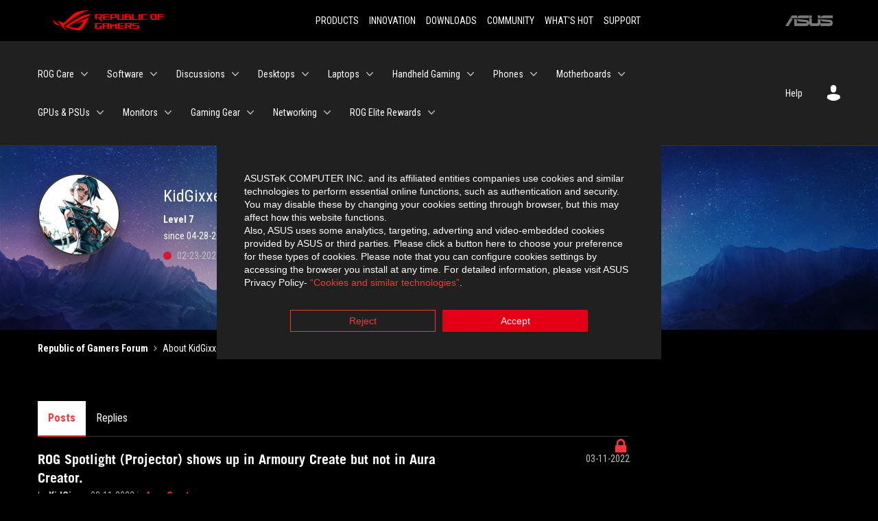

--- FILE ---
content_type: text/css
request_url: https://rog-forum.asus.com/html/@38E1B01C89505414B7F2273012F63FD9/assets/ext-rog.css
body_size: 12749
content:
svg {
  width: 24px;
  height: 24px;
  fill: grey; }

svg:hover {
  fill: #F51928 !important; }

/* Bulma Utilities */
.rog-ext-tabs, .rog-ext-is-unselectable {
  -webkit-touch-callout: none;
  -webkit-user-select: none;
  -moz-user-select: none;
  -ms-user-select: none;
  user-select: none; }

.rog-ext-navbar-link:not(.rog-ext-is-arrowless)::after {
  border: 3px solid transparent;
  border-radius: 2px;
  border-right: 0;
  border-top: 0;
  content: " ";
  display: block;
  height: 0.625em;
  margin-top: -0.4375em;
  pointer-events: none;
  position: absolute;
  top: 50%;
  transform: rotate(-45deg);
  transform-origin: center;
  width: 0.625em; }

.title:not(:last-child),
.rog-ext-subtitle:not(:last-child),
.content:not(:last-child),
.rog-ext-tabs:not(:last-child) {
  margin-bottom: 1.5rem; }

.rog-ext-is-overlay {
  bottom: 0;
  left: 0;
  position: absolute;
  right: 0;
  top: 0; }

.rog-ext-navbar-burger {
  -moz-appearance: none;
  -webkit-appearance: none;
  appearance: none;
  background: none;
  border: none;
  color: currentColor;
  font-family: inherit;
  font-size: 1em;
  margin: 0;
  padding: 0; }

@keyframes spinAround {
  from {
    transform: rotate(0deg); }
  to {
    transform: rotate(359deg); } }
.rog-ext-container {
  flex-grow: 1;
  margin: 0 auto;
  position: relative;
  width: auto; }
  .rog-ext-container.rog-ext-is-fluid {
    max-width: none !important;
    padding-left: 32px;
    padding-right: 32px;
    width: 100%; }
  @media screen and (min-width: 1024px) {
    .rog-ext-container {
      max-width: 960px; } }
  @media screen and (max-width: 1215px) {
    .rog-ext-container.rog-ext-is-widescreen:not(.rog-ext-is-max-desktop) {
      max-width: 1152px; } }
  @media screen and (max-width: 1407px) {
    .rog-ext-container.rog-ext-is-fullhd:not(.rog-ext-is-max-desktop):not(.rog-ext-is-max-widescreen) {
      max-width: 1344px; } }
  @media screen and (min-width: 1216px) {
    .rog-ext-container:not(.rog-ext-is-max-desktop) {
      max-width: 1152px; } }
  @media screen and (min-width: 1408px) {
    .rog-ext-container:not(.rog-ext-is-max-desktop):not(.rog-ext-is-max-widescreen) {
      max-width: 1344px; } }

.title,
.rog-ext-subtitle {
  word-break: break-word; }
  .title em,
  .title span,
  .rog-ext-subtitle em,
  .rog-ext-subtitle span {
    font-weight: inherit; }
  .title sub,
  .rog-ext-subtitle sub {
    font-size: 0.75em; }
  .title sup,
  .rog-ext-subtitle sup {
    font-size: 0.75em; }
  .title .rog-ext-tag,
  .rog-ext-subtitle .rog-ext-tag {
    vertical-align: middle; }

.title {
  color: #363636;
  font-size: 2rem;
  font-weight: 600;
  line-height: 1.125; }
  .title strong {
    color: inherit;
    font-weight: inherit; }
  .title:not(.rog-ext-is-spaced) + .rog-ext-subtitle {
    margin-top: -1.25rem; }
  .title.rog-ext-is-1 {
    font-size: 3rem; }
  .title.rog-ext-is-2 {
    font-size: 2.5rem; }
  .title.rog-ext-is-3 {
    font-size: 2rem; }
  .title.rog-ext-is-4 {
    font-size: 1.5rem; }
  .title.rog-ext-is-5 {
    font-size: 1.25rem; }
  .title.rog-ext-is-6 {
    font-size: 1rem; }
  .title.rog-ext-is-7 {
    font-size: 0.75rem; }

.rog-ext-subtitle {
  color: #4a4a4a;
  font-size: 1.25rem;
  font-weight: 400;
  line-height: 1.25; }
  .rog-ext-subtitle strong {
    color: #363636;
    font-weight: 600; }
  .rog-ext-subtitle:not(.rog-ext-is-spaced) + .title {
    margin-top: -1.25rem; }
  .rog-ext-subtitle.rog-ext-is-1 {
    font-size: 3rem; }
  .rog-ext-subtitle.rog-ext-is-2 {
    font-size: 2.5rem; }
  .rog-ext-subtitle.rog-ext-is-3 {
    font-size: 2rem; }
  .rog-ext-subtitle.rog-ext-is-4 {
    font-size: 1.5rem; }
  .rog-ext-subtitle.rog-ext-is-5 {
    font-size: 1.25rem; }
  .rog-ext-subtitle.rog-ext-is-6 {
    font-size: 1rem; }
  .rog-ext-subtitle.rog-ext-is-7 {
    font-size: 0.75rem; }

.rog-ext-navbar {
  background-color: #000000;
  min-height: 3.25rem;
  position: relative;
  z-index: 30; }
  .rog-ext-navbar.rog-ext-is-white {
    background-color: white;
    color: #0a0a0a; }
    .rog-ext-navbar.rog-ext-is-white .rog-ext-navbar-brand > .rog-ext-navbar-item,
    .rog-ext-navbar.rog-ext-is-white .rog-ext-navbar-brand .rog-ext-navbar-link {
      color: #0a0a0a; }
    .rog-ext-navbar.rog-ext-is-white .rog-ext-navbar-brand > a.rog-ext-navbar-item:focus, .rog-ext-navbar.rog-ext-is-white .rog-ext-navbar-brand > a.rog-ext-navbar-item:hover, .rog-ext-navbar.rog-ext-is-white .rog-ext-navbar-brand > a.rog-ext-navbar-item.rog-ext-is-active, .rog-ext-navbar.rog-ext-is-white .rog-ext-navbar-brand .rog-ext-navbar-link:focus, .rog-ext-navbar.rog-ext-is-white .rog-ext-navbar-brand .rog-ext-navbar-link:hover, .rog-ext-navbar.rog-ext-is-white .rog-ext-navbar-brand .rog-ext-navbar-link.rog-ext-is-active {
      background-color: #f2f2f2;
      color: #0a0a0a; }
    .rog-ext-navbar.rog-ext-is-white .rog-ext-navbar-brand .rog-ext-navbar-link::after {
      border-color: #0a0a0a; }
    .rog-ext-navbar.rog-ext-is-white .rog-ext-navbar-burger {
      color: #0a0a0a; }
    @media screen and (min-width: 1024px) {
      .rog-ext-navbar.rog-ext-is-white .rog-ext-navbar-start > .rog-ext-navbar-item,
      .rog-ext-navbar.rog-ext-is-white .rog-ext-navbar-start .rog-ext-navbar-link,
      .rog-ext-navbar.rog-ext-is-white .rog-ext-navbar-end > .rog-ext-navbar-item,
      .rog-ext-navbar.rog-ext-is-white .rog-ext-navbar-end .rog-ext-navbar-link {
        color: #0a0a0a; }
      .rog-ext-navbar.rog-ext-is-white .rog-ext-navbar-start > a.rog-ext-navbar-item:focus, .rog-ext-navbar.rog-ext-is-white .rog-ext-navbar-start > a.rog-ext-navbar-item:hover, .rog-ext-navbar.rog-ext-is-white .rog-ext-navbar-start > a.rog-ext-navbar-item.rog-ext-is-active, .rog-ext-navbar.rog-ext-is-white .rog-ext-navbar-start .rog-ext-navbar-link:focus, .rog-ext-navbar.rog-ext-is-white .rog-ext-navbar-start .rog-ext-navbar-link:hover, .rog-ext-navbar.rog-ext-is-white .rog-ext-navbar-start .rog-ext-navbar-link.rog-ext-is-active, .rog-ext-navbar.rog-ext-is-white .rog-ext-navbar-end > a.rog-ext-navbar-item:focus, .rog-ext-navbar.rog-ext-is-white .rog-ext-navbar-end > a.rog-ext-navbar-item:hover, .rog-ext-navbar.rog-ext-is-white .rog-ext-navbar-end > a.rog-ext-navbar-item.rog-ext-is-active, .rog-ext-navbar.rog-ext-is-white .rog-ext-navbar-end .rog-ext-navbar-link:focus, .rog-ext-navbar.rog-ext-is-white .rog-ext-navbar-end .rog-ext-navbar-link:hover, .rog-ext-navbar.rog-ext-is-white .rog-ext-navbar-end .rog-ext-navbar-link.rog-ext-is-active {
        background-color: #f2f2f2;
        color: #0a0a0a; }
      .rog-ext-navbar.rog-ext-is-white .rog-ext-navbar-start .rog-ext-navbar-link::after,
      .rog-ext-navbar.rog-ext-is-white .rog-ext-navbar-end .rog-ext-navbar-link::after {
        border-color: #0a0a0a; }
      .rog-ext-navbar.rog-ext-is-white .rog-ext-navbar-item.rog-ext-has-dropdown:focus .rog-ext-navbar-link,
      .rog-ext-navbar.rog-ext-is-white .rog-ext-navbar-item.rog-ext-has-dropdown:hover .rog-ext-navbar-link,
      .rog-ext-navbar.rog-ext-is-white .rog-ext-navbar-item.rog-ext-has-dropdown.rog-ext-is-active .rog-ext-navbar-link {
        background-color: #f2f2f2;
        color: #0a0a0a; }
      .rog-ext-navbar.rog-ext-is-white .rog-ext-navbar-dropdown a.rog-ext-navbar-item.rog-ext-is-active {
        background-color: white;
        color: #0a0a0a; } }
  .rog-ext-navbar.rog-ext-is-black {
    background-color: #0a0a0a;
    color: white; }
    .rog-ext-navbar.rog-ext-is-black .rog-ext-navbar-brand > .rog-ext-navbar-item,
    .rog-ext-navbar.rog-ext-is-black .rog-ext-navbar-brand .rog-ext-navbar-link {
      color: white; }
    .rog-ext-navbar.rog-ext-is-black .rog-ext-navbar-brand > a.rog-ext-navbar-item:focus, .rog-ext-navbar.rog-ext-is-black .rog-ext-navbar-brand > a.rog-ext-navbar-item:hover, .rog-ext-navbar.rog-ext-is-black .rog-ext-navbar-brand > a.rog-ext-navbar-item.rog-ext-is-active, .rog-ext-navbar.rog-ext-is-black .rog-ext-navbar-brand .rog-ext-navbar-link:focus, .rog-ext-navbar.rog-ext-is-black .rog-ext-navbar-brand .rog-ext-navbar-link:hover, .rog-ext-navbar.rog-ext-is-black .rog-ext-navbar-brand .rog-ext-navbar-link.rog-ext-is-active {
      background-color: black;
      color: white; }
    .rog-ext-navbar.rog-ext-is-black .rog-ext-navbar-brand .rog-ext-navbar-link::after {
      border-color: white; }
    .rog-ext-navbar.rog-ext-is-black .rog-ext-navbar-burger {
      color: white; }
    @media screen and (min-width: 1024px) {
      .rog-ext-navbar.rog-ext-is-black .rog-ext-navbar-start > .rog-ext-navbar-item,
      .rog-ext-navbar.rog-ext-is-black .rog-ext-navbar-start .rog-ext-navbar-link,
      .rog-ext-navbar.rog-ext-is-black .rog-ext-navbar-end > .rog-ext-navbar-item,
      .rog-ext-navbar.rog-ext-is-black .rog-ext-navbar-end .rog-ext-navbar-link {
        color: white; }
      .rog-ext-navbar.rog-ext-is-black .rog-ext-navbar-start > a.rog-ext-navbar-item:focus, .rog-ext-navbar.rog-ext-is-black .rog-ext-navbar-start > a.rog-ext-navbar-item:hover, .rog-ext-navbar.rog-ext-is-black .rog-ext-navbar-start > a.rog-ext-navbar-item.rog-ext-is-active, .rog-ext-navbar.rog-ext-is-black .rog-ext-navbar-start .rog-ext-navbar-link:focus, .rog-ext-navbar.rog-ext-is-black .rog-ext-navbar-start .rog-ext-navbar-link:hover, .rog-ext-navbar.rog-ext-is-black .rog-ext-navbar-start .rog-ext-navbar-link.rog-ext-is-active, .rog-ext-navbar.rog-ext-is-black .rog-ext-navbar-end > a.rog-ext-navbar-item:focus, .rog-ext-navbar.rog-ext-is-black .rog-ext-navbar-end > a.rog-ext-navbar-item:hover, .rog-ext-navbar.rog-ext-is-black .rog-ext-navbar-end > a.rog-ext-navbar-item.rog-ext-is-active, .rog-ext-navbar.rog-ext-is-black .rog-ext-navbar-end .rog-ext-navbar-link:focus, .rog-ext-navbar.rog-ext-is-black .rog-ext-navbar-end .rog-ext-navbar-link:hover, .rog-ext-navbar.rog-ext-is-black .rog-ext-navbar-end .rog-ext-navbar-link.rog-ext-is-active {
        background-color: black;
        color: white; }
      .rog-ext-navbar.rog-ext-is-black .rog-ext-navbar-start .rog-ext-navbar-link::after,
      .rog-ext-navbar.rog-ext-is-black .rog-ext-navbar-end .rog-ext-navbar-link::after {
        border-color: white; }
      .rog-ext-navbar.rog-ext-is-black .rog-ext-navbar-item.rog-ext-has-dropdown:focus .rog-ext-navbar-link,
      .rog-ext-navbar.rog-ext-is-black .rog-ext-navbar-item.rog-ext-has-dropdown:hover .rog-ext-navbar-link,
      .rog-ext-navbar.rog-ext-is-black .rog-ext-navbar-item.rog-ext-has-dropdown.rog-ext-is-active .rog-ext-navbar-link {
        background-color: black;
        color: white; }
      .rog-ext-navbar.rog-ext-is-black .rog-ext-navbar-dropdown a.rog-ext-navbar-item.rog-ext-is-active {
        background-color: #0a0a0a;
        color: white; } }
  .rog-ext-navbar.rog-ext-is-light {
    background-color: whitesmoke;
    color: rgba(0, 0, 0, 0.7); }
    .rog-ext-navbar.rog-ext-is-light .rog-ext-navbar-brand > .rog-ext-navbar-item,
    .rog-ext-navbar.rog-ext-is-light .rog-ext-navbar-brand .rog-ext-navbar-link {
      color: rgba(0, 0, 0, 0.7); }
    .rog-ext-navbar.rog-ext-is-light .rog-ext-navbar-brand > a.rog-ext-navbar-item:focus, .rog-ext-navbar.rog-ext-is-light .rog-ext-navbar-brand > a.rog-ext-navbar-item:hover, .rog-ext-navbar.rog-ext-is-light .rog-ext-navbar-brand > a.rog-ext-navbar-item.rog-ext-is-active, .rog-ext-navbar.rog-ext-is-light .rog-ext-navbar-brand .rog-ext-navbar-link:focus, .rog-ext-navbar.rog-ext-is-light .rog-ext-navbar-brand .rog-ext-navbar-link:hover, .rog-ext-navbar.rog-ext-is-light .rog-ext-navbar-brand .rog-ext-navbar-link.rog-ext-is-active {
      background-color: #e8e8e8;
      color: rgba(0, 0, 0, 0.7); }
    .rog-ext-navbar.rog-ext-is-light .rog-ext-navbar-brand .rog-ext-navbar-link::after {
      border-color: rgba(0, 0, 0, 0.7); }
    .rog-ext-navbar.rog-ext-is-light .rog-ext-navbar-burger {
      color: rgba(0, 0, 0, 0.7); }
    @media screen and (min-width: 1024px) {
      .rog-ext-navbar.rog-ext-is-light .rog-ext-navbar-start > .rog-ext-navbar-item,
      .rog-ext-navbar.rog-ext-is-light .rog-ext-navbar-start .rog-ext-navbar-link,
      .rog-ext-navbar.rog-ext-is-light .rog-ext-navbar-end > .rog-ext-navbar-item,
      .rog-ext-navbar.rog-ext-is-light .rog-ext-navbar-end .rog-ext-navbar-link {
        color: rgba(0, 0, 0, 0.7); }
      .rog-ext-navbar.rog-ext-is-light .rog-ext-navbar-start > a.rog-ext-navbar-item:focus, .rog-ext-navbar.rog-ext-is-light .rog-ext-navbar-start > a.rog-ext-navbar-item:hover, .rog-ext-navbar.rog-ext-is-light .rog-ext-navbar-start > a.rog-ext-navbar-item.rog-ext-is-active, .rog-ext-navbar.rog-ext-is-light .rog-ext-navbar-start .rog-ext-navbar-link:focus, .rog-ext-navbar.rog-ext-is-light .rog-ext-navbar-start .rog-ext-navbar-link:hover, .rog-ext-navbar.rog-ext-is-light .rog-ext-navbar-start .rog-ext-navbar-link.rog-ext-is-active, .rog-ext-navbar.rog-ext-is-light .rog-ext-navbar-end > a.rog-ext-navbar-item:focus, .rog-ext-navbar.rog-ext-is-light .rog-ext-navbar-end > a.rog-ext-navbar-item:hover, .rog-ext-navbar.rog-ext-is-light .rog-ext-navbar-end > a.rog-ext-navbar-item.rog-ext-is-active, .rog-ext-navbar.rog-ext-is-light .rog-ext-navbar-end .rog-ext-navbar-link:focus, .rog-ext-navbar.rog-ext-is-light .rog-ext-navbar-end .rog-ext-navbar-link:hover, .rog-ext-navbar.rog-ext-is-light .rog-ext-navbar-end .rog-ext-navbar-link.rog-ext-is-active {
        background-color: #e8e8e8;
        color: rgba(0, 0, 0, 0.7); }
      .rog-ext-navbar.rog-ext-is-light .rog-ext-navbar-start .rog-ext-navbar-link::after,
      .rog-ext-navbar.rog-ext-is-light .rog-ext-navbar-end .rog-ext-navbar-link::after {
        border-color: rgba(0, 0, 0, 0.7); }
      .rog-ext-navbar.rog-ext-is-light .rog-ext-navbar-item.rog-ext-has-dropdown:focus .rog-ext-navbar-link,
      .rog-ext-navbar.rog-ext-is-light .rog-ext-navbar-item.rog-ext-has-dropdown:hover .rog-ext-navbar-link,
      .rog-ext-navbar.rog-ext-is-light .rog-ext-navbar-item.rog-ext-has-dropdown.rog-ext-is-active .rog-ext-navbar-link {
        background-color: #e8e8e8;
        color: rgba(0, 0, 0, 0.7); }
      .rog-ext-navbar.rog-ext-is-light .rog-ext-navbar-dropdown a.rog-ext-navbar-item.rog-ext-is-active {
        background-color: whitesmoke;
        color: rgba(0, 0, 0, 0.7); } }
  .rog-ext-navbar.rog-ext-is-dark {
    background-color: #363636;
    color: #fff; }
    .rog-ext-navbar.rog-ext-is-dark .rog-ext-navbar-brand > .rog-ext-navbar-item,
    .rog-ext-navbar.rog-ext-is-dark .rog-ext-navbar-brand .rog-ext-navbar-link {
      color: #fff; }
    .rog-ext-navbar.rog-ext-is-dark .rog-ext-navbar-brand > a.rog-ext-navbar-item:focus, .rog-ext-navbar.rog-ext-is-dark .rog-ext-navbar-brand > a.rog-ext-navbar-item:hover, .rog-ext-navbar.rog-ext-is-dark .rog-ext-navbar-brand > a.rog-ext-navbar-item.rog-ext-is-active, .rog-ext-navbar.rog-ext-is-dark .rog-ext-navbar-brand .rog-ext-navbar-link:focus, .rog-ext-navbar.rog-ext-is-dark .rog-ext-navbar-brand .rog-ext-navbar-link:hover, .rog-ext-navbar.rog-ext-is-dark .rog-ext-navbar-brand .rog-ext-navbar-link.rog-ext-is-active {
      background-color: #292929;
      color: #fff; }
    .rog-ext-navbar.rog-ext-is-dark .rog-ext-navbar-brand .rog-ext-navbar-link::after {
      border-color: #fff; }
    .rog-ext-navbar.rog-ext-is-dark .rog-ext-navbar-burger {
      color: #fff; }
    @media screen and (min-width: 1024px) {
      .rog-ext-navbar.rog-ext-is-dark .rog-ext-navbar-start > .rog-ext-navbar-item,
      .rog-ext-navbar.rog-ext-is-dark .rog-ext-navbar-start .rog-ext-navbar-link,
      .rog-ext-navbar.rog-ext-is-dark .rog-ext-navbar-end > .rog-ext-navbar-item,
      .rog-ext-navbar.rog-ext-is-dark .rog-ext-navbar-end .rog-ext-navbar-link {
        color: #fff; }
      .rog-ext-navbar.rog-ext-is-dark .rog-ext-navbar-start > a.rog-ext-navbar-item:focus, .rog-ext-navbar.rog-ext-is-dark .rog-ext-navbar-start > a.rog-ext-navbar-item:hover, .rog-ext-navbar.rog-ext-is-dark .rog-ext-navbar-start > a.rog-ext-navbar-item.rog-ext-is-active, .rog-ext-navbar.rog-ext-is-dark .rog-ext-navbar-start .rog-ext-navbar-link:focus, .rog-ext-navbar.rog-ext-is-dark .rog-ext-navbar-start .rog-ext-navbar-link:hover, .rog-ext-navbar.rog-ext-is-dark .rog-ext-navbar-start .rog-ext-navbar-link.rog-ext-is-active, .rog-ext-navbar.rog-ext-is-dark .rog-ext-navbar-end > a.rog-ext-navbar-item:focus, .rog-ext-navbar.rog-ext-is-dark .rog-ext-navbar-end > a.rog-ext-navbar-item:hover, .rog-ext-navbar.rog-ext-is-dark .rog-ext-navbar-end > a.rog-ext-navbar-item.rog-ext-is-active, .rog-ext-navbar.rog-ext-is-dark .rog-ext-navbar-end .rog-ext-navbar-link:focus, .rog-ext-navbar.rog-ext-is-dark .rog-ext-navbar-end .rog-ext-navbar-link:hover, .rog-ext-navbar.rog-ext-is-dark .rog-ext-navbar-end .rog-ext-navbar-link.rog-ext-is-active {
        background-color: #292929;
        color: #fff; }
      .rog-ext-navbar.rog-ext-is-dark .rog-ext-navbar-start .rog-ext-navbar-link::after,
      .rog-ext-navbar.rog-ext-is-dark .rog-ext-navbar-end .rog-ext-navbar-link::after {
        border-color: #fff; }
      .rog-ext-navbar.rog-ext-is-dark .rog-ext-navbar-item.rog-ext-has-dropdown:focus .rog-ext-navbar-link,
      .rog-ext-navbar.rog-ext-is-dark .rog-ext-navbar-item.rog-ext-has-dropdown:hover .rog-ext-navbar-link,
      .rog-ext-navbar.rog-ext-is-dark .rog-ext-navbar-item.rog-ext-has-dropdown.rog-ext-is-active .rog-ext-navbar-link {
        background-color: #292929;
        color: #fff; }
      .rog-ext-navbar.rog-ext-is-dark .rog-ext-navbar-dropdown a.rog-ext-navbar-item.rog-ext-is-active {
        background-color: #363636;
        color: #fff; } }
  .rog-ext-navbar.rog-ext-is-primary {
    background-color: #00d1b2;
    color: #fff; }
    .rog-ext-navbar.rog-ext-is-primary .rog-ext-navbar-brand > .rog-ext-navbar-item,
    .rog-ext-navbar.rog-ext-is-primary .rog-ext-navbar-brand .rog-ext-navbar-link {
      color: #fff; }
    .rog-ext-navbar.rog-ext-is-primary .rog-ext-navbar-brand > a.rog-ext-navbar-item:focus, .rog-ext-navbar.rog-ext-is-primary .rog-ext-navbar-brand > a.rog-ext-navbar-item:hover, .rog-ext-navbar.rog-ext-is-primary .rog-ext-navbar-brand > a.rog-ext-navbar-item.rog-ext-is-active, .rog-ext-navbar.rog-ext-is-primary .rog-ext-navbar-brand .rog-ext-navbar-link:focus, .rog-ext-navbar.rog-ext-is-primary .rog-ext-navbar-brand .rog-ext-navbar-link:hover, .rog-ext-navbar.rog-ext-is-primary .rog-ext-navbar-brand .rog-ext-navbar-link.rog-ext-is-active {
      background-color: #00b89c;
      color: #fff; }
    .rog-ext-navbar.rog-ext-is-primary .rog-ext-navbar-brand .rog-ext-navbar-link::after {
      border-color: #fff; }
    .rog-ext-navbar.rog-ext-is-primary .rog-ext-navbar-burger {
      color: #fff; }
    @media screen and (min-width: 1024px) {
      .rog-ext-navbar.rog-ext-is-primary .rog-ext-navbar-start > .rog-ext-navbar-item,
      .rog-ext-navbar.rog-ext-is-primary .rog-ext-navbar-start .rog-ext-navbar-link,
      .rog-ext-navbar.rog-ext-is-primary .rog-ext-navbar-end > .rog-ext-navbar-item,
      .rog-ext-navbar.rog-ext-is-primary .rog-ext-navbar-end .rog-ext-navbar-link {
        color: #fff; }
      .rog-ext-navbar.rog-ext-is-primary .rog-ext-navbar-start > a.rog-ext-navbar-item:focus, .rog-ext-navbar.rog-ext-is-primary .rog-ext-navbar-start > a.rog-ext-navbar-item:hover, .rog-ext-navbar.rog-ext-is-primary .rog-ext-navbar-start > a.rog-ext-navbar-item.rog-ext-is-active, .rog-ext-navbar.rog-ext-is-primary .rog-ext-navbar-start .rog-ext-navbar-link:focus, .rog-ext-navbar.rog-ext-is-primary .rog-ext-navbar-start .rog-ext-navbar-link:hover, .rog-ext-navbar.rog-ext-is-primary .rog-ext-navbar-start .rog-ext-navbar-link.rog-ext-is-active, .rog-ext-navbar.rog-ext-is-primary .rog-ext-navbar-end > a.rog-ext-navbar-item:focus, .rog-ext-navbar.rog-ext-is-primary .rog-ext-navbar-end > a.rog-ext-navbar-item:hover, .rog-ext-navbar.rog-ext-is-primary .rog-ext-navbar-end > a.rog-ext-navbar-item.rog-ext-is-active, .rog-ext-navbar.rog-ext-is-primary .rog-ext-navbar-end .rog-ext-navbar-link:focus, .rog-ext-navbar.rog-ext-is-primary .rog-ext-navbar-end .rog-ext-navbar-link:hover, .rog-ext-navbar.rog-ext-is-primary .rog-ext-navbar-end .rog-ext-navbar-link.rog-ext-is-active {
        background-color: #00b89c;
        color: #fff; }
      .rog-ext-navbar.rog-ext-is-primary .rog-ext-navbar-start .rog-ext-navbar-link::after,
      .rog-ext-navbar.rog-ext-is-primary .rog-ext-navbar-end .rog-ext-navbar-link::after {
        border-color: #fff; }
      .rog-ext-navbar.rog-ext-is-primary .rog-ext-navbar-item.rog-ext-has-dropdown:focus .rog-ext-navbar-link,
      .rog-ext-navbar.rog-ext-is-primary .rog-ext-navbar-item.rog-ext-has-dropdown:hover .rog-ext-navbar-link,
      .rog-ext-navbar.rog-ext-is-primary .rog-ext-navbar-item.rog-ext-has-dropdown.rog-ext-is-active .rog-ext-navbar-link {
        background-color: #00b89c;
        color: #fff; }
      .rog-ext-navbar.rog-ext-is-primary .rog-ext-navbar-dropdown a.rog-ext-navbar-item.rog-ext-is-active {
        background-color: #00d1b2;
        color: #fff; } }
  .rog-ext-navbar.rog-ext-is-link {
    background-color: #F51928;
    color: #fff; }
    .rog-ext-navbar.rog-ext-is-link .rog-ext-navbar-brand > .rog-ext-navbar-item,
    .rog-ext-navbar.rog-ext-is-link .rog-ext-navbar-brand .rog-ext-navbar-link {
      color: #fff; }
    .rog-ext-navbar.rog-ext-is-link .rog-ext-navbar-brand > a.rog-ext-navbar-item:focus, .rog-ext-navbar.rog-ext-is-link .rog-ext-navbar-brand > a.rog-ext-navbar-item:hover, .rog-ext-navbar.rog-ext-is-link .rog-ext-navbar-brand > a.rog-ext-navbar-item.rog-ext-is-active, .rog-ext-navbar.rog-ext-is-link .rog-ext-navbar-brand .rog-ext-navbar-link:focus, .rog-ext-navbar.rog-ext-is-link .rog-ext-navbar-brand .rog-ext-navbar-link:hover, .rog-ext-navbar.rog-ext-is-link .rog-ext-navbar-brand .rog-ext-navbar-link.rog-ext-is-active {
      background-color: #ea0a19;
      color: #fff; }
    .rog-ext-navbar.rog-ext-is-link .rog-ext-navbar-brand .rog-ext-navbar-link::after {
      border-color: #fff; }
    .rog-ext-navbar.rog-ext-is-link .rog-ext-navbar-burger {
      color: #fff; }
    @media screen and (min-width: 1024px) {
      .rog-ext-navbar.rog-ext-is-link .rog-ext-navbar-start > .rog-ext-navbar-item,
      .rog-ext-navbar.rog-ext-is-link .rog-ext-navbar-start .rog-ext-navbar-link,
      .rog-ext-navbar.rog-ext-is-link .rog-ext-navbar-end > .rog-ext-navbar-item,
      .rog-ext-navbar.rog-ext-is-link .rog-ext-navbar-end .rog-ext-navbar-link {
        color: #fff; }
      .rog-ext-navbar.rog-ext-is-link .rog-ext-navbar-start > a.rog-ext-navbar-item:focus, .rog-ext-navbar.rog-ext-is-link .rog-ext-navbar-start > a.rog-ext-navbar-item:hover, .rog-ext-navbar.rog-ext-is-link .rog-ext-navbar-start > a.rog-ext-navbar-item.rog-ext-is-active, .rog-ext-navbar.rog-ext-is-link .rog-ext-navbar-start .rog-ext-navbar-link:focus, .rog-ext-navbar.rog-ext-is-link .rog-ext-navbar-start .rog-ext-navbar-link:hover, .rog-ext-navbar.rog-ext-is-link .rog-ext-navbar-start .rog-ext-navbar-link.rog-ext-is-active, .rog-ext-navbar.rog-ext-is-link .rog-ext-navbar-end > a.rog-ext-navbar-item:focus, .rog-ext-navbar.rog-ext-is-link .rog-ext-navbar-end > a.rog-ext-navbar-item:hover, .rog-ext-navbar.rog-ext-is-link .rog-ext-navbar-end > a.rog-ext-navbar-item.rog-ext-is-active, .rog-ext-navbar.rog-ext-is-link .rog-ext-navbar-end .rog-ext-navbar-link:focus, .rog-ext-navbar.rog-ext-is-link .rog-ext-navbar-end .rog-ext-navbar-link:hover, .rog-ext-navbar.rog-ext-is-link .rog-ext-navbar-end .rog-ext-navbar-link.rog-ext-is-active {
        background-color: #ea0a19;
        color: #fff; }
      .rog-ext-navbar.rog-ext-is-link .rog-ext-navbar-start .rog-ext-navbar-link::after,
      .rog-ext-navbar.rog-ext-is-link .rog-ext-navbar-end .rog-ext-navbar-link::after {
        border-color: #fff; }
      .rog-ext-navbar.rog-ext-is-link .rog-ext-navbar-item.rog-ext-has-dropdown:focus .rog-ext-navbar-link,
      .rog-ext-navbar.rog-ext-is-link .rog-ext-navbar-item.rog-ext-has-dropdown:hover .rog-ext-navbar-link,
      .rog-ext-navbar.rog-ext-is-link .rog-ext-navbar-item.rog-ext-has-dropdown.rog-ext-is-active .rog-ext-navbar-link {
        background-color: #ea0a19;
        color: #fff; }
      .rog-ext-navbar.rog-ext-is-link .rog-ext-navbar-dropdown a.rog-ext-navbar-item.rog-ext-is-active {
        background-color: #F51928;
        color: #fff; } }
  .rog-ext-navbar.rog-ext-is-info {
    background-color: #3e8ed0;
    color: #fff; }
    .rog-ext-navbar.rog-ext-is-info .rog-ext-navbar-brand > .rog-ext-navbar-item,
    .rog-ext-navbar.rog-ext-is-info .rog-ext-navbar-brand .rog-ext-navbar-link {
      color: #fff; }
    .rog-ext-navbar.rog-ext-is-info .rog-ext-navbar-brand > a.rog-ext-navbar-item:focus, .rog-ext-navbar.rog-ext-is-info .rog-ext-navbar-brand > a.rog-ext-navbar-item:hover, .rog-ext-navbar.rog-ext-is-info .rog-ext-navbar-brand > a.rog-ext-navbar-item.rog-ext-is-active, .rog-ext-navbar.rog-ext-is-info .rog-ext-navbar-brand .rog-ext-navbar-link:focus, .rog-ext-navbar.rog-ext-is-info .rog-ext-navbar-brand .rog-ext-navbar-link:hover, .rog-ext-navbar.rog-ext-is-info .rog-ext-navbar-brand .rog-ext-navbar-link.rog-ext-is-active {
      background-color: #3082c5;
      color: #fff; }
    .rog-ext-navbar.rog-ext-is-info .rog-ext-navbar-brand .rog-ext-navbar-link::after {
      border-color: #fff; }
    .rog-ext-navbar.rog-ext-is-info .rog-ext-navbar-burger {
      color: #fff; }
    @media screen and (min-width: 1024px) {
      .rog-ext-navbar.rog-ext-is-info .rog-ext-navbar-start > .rog-ext-navbar-item,
      .rog-ext-navbar.rog-ext-is-info .rog-ext-navbar-start .rog-ext-navbar-link,
      .rog-ext-navbar.rog-ext-is-info .rog-ext-navbar-end > .rog-ext-navbar-item,
      .rog-ext-navbar.rog-ext-is-info .rog-ext-navbar-end .rog-ext-navbar-link {
        color: #fff; }
      .rog-ext-navbar.rog-ext-is-info .rog-ext-navbar-start > a.rog-ext-navbar-item:focus, .rog-ext-navbar.rog-ext-is-info .rog-ext-navbar-start > a.rog-ext-navbar-item:hover, .rog-ext-navbar.rog-ext-is-info .rog-ext-navbar-start > a.rog-ext-navbar-item.rog-ext-is-active, .rog-ext-navbar.rog-ext-is-info .rog-ext-navbar-start .rog-ext-navbar-link:focus, .rog-ext-navbar.rog-ext-is-info .rog-ext-navbar-start .rog-ext-navbar-link:hover, .rog-ext-navbar.rog-ext-is-info .rog-ext-navbar-start .rog-ext-navbar-link.rog-ext-is-active, .rog-ext-navbar.rog-ext-is-info .rog-ext-navbar-end > a.rog-ext-navbar-item:focus, .rog-ext-navbar.rog-ext-is-info .rog-ext-navbar-end > a.rog-ext-navbar-item:hover, .rog-ext-navbar.rog-ext-is-info .rog-ext-navbar-end > a.rog-ext-navbar-item.rog-ext-is-active, .rog-ext-navbar.rog-ext-is-info .rog-ext-navbar-end .rog-ext-navbar-link:focus, .rog-ext-navbar.rog-ext-is-info .rog-ext-navbar-end .rog-ext-navbar-link:hover, .rog-ext-navbar.rog-ext-is-info .rog-ext-navbar-end .rog-ext-navbar-link.rog-ext-is-active {
        background-color: #3082c5;
        color: #fff; }
      .rog-ext-navbar.rog-ext-is-info .rog-ext-navbar-start .rog-ext-navbar-link::after,
      .rog-ext-navbar.rog-ext-is-info .rog-ext-navbar-end .rog-ext-navbar-link::after {
        border-color: #fff; }
      .rog-ext-navbar.rog-ext-is-info .rog-ext-navbar-item.rog-ext-has-dropdown:focus .rog-ext-navbar-link,
      .rog-ext-navbar.rog-ext-is-info .rog-ext-navbar-item.rog-ext-has-dropdown:hover .rog-ext-navbar-link,
      .rog-ext-navbar.rog-ext-is-info .rog-ext-navbar-item.rog-ext-has-dropdown.rog-ext-is-active .rog-ext-navbar-link {
        background-color: #3082c5;
        color: #fff; }
      .rog-ext-navbar.rog-ext-is-info .rog-ext-navbar-dropdown a.rog-ext-navbar-item.rog-ext-is-active {
        background-color: #3e8ed0;
        color: #fff; } }
  .rog-ext-navbar.rog-ext-is-success {
    background-color: #48c78e;
    color: #fff; }
    .rog-ext-navbar.rog-ext-is-success .rog-ext-navbar-brand > .rog-ext-navbar-item,
    .rog-ext-navbar.rog-ext-is-success .rog-ext-navbar-brand .rog-ext-navbar-link {
      color: #fff; }
    .rog-ext-navbar.rog-ext-is-success .rog-ext-navbar-brand > a.rog-ext-navbar-item:focus, .rog-ext-navbar.rog-ext-is-success .rog-ext-navbar-brand > a.rog-ext-navbar-item:hover, .rog-ext-navbar.rog-ext-is-success .rog-ext-navbar-brand > a.rog-ext-navbar-item.rog-ext-is-active, .rog-ext-navbar.rog-ext-is-success .rog-ext-navbar-brand .rog-ext-navbar-link:focus, .rog-ext-navbar.rog-ext-is-success .rog-ext-navbar-brand .rog-ext-navbar-link:hover, .rog-ext-navbar.rog-ext-is-success .rog-ext-navbar-brand .rog-ext-navbar-link.rog-ext-is-active {
      background-color: #3abb81;
      color: #fff; }
    .rog-ext-navbar.rog-ext-is-success .rog-ext-navbar-brand .rog-ext-navbar-link::after {
      border-color: #fff; }
    .rog-ext-navbar.rog-ext-is-success .rog-ext-navbar-burger {
      color: #fff; }
    @media screen and (min-width: 1024px) {
      .rog-ext-navbar.rog-ext-is-success .rog-ext-navbar-start > .rog-ext-navbar-item,
      .rog-ext-navbar.rog-ext-is-success .rog-ext-navbar-start .rog-ext-navbar-link,
      .rog-ext-navbar.rog-ext-is-success .rog-ext-navbar-end > .rog-ext-navbar-item,
      .rog-ext-navbar.rog-ext-is-success .rog-ext-navbar-end .rog-ext-navbar-link {
        color: #fff; }
      .rog-ext-navbar.rog-ext-is-success .rog-ext-navbar-start > a.rog-ext-navbar-item:focus, .rog-ext-navbar.rog-ext-is-success .rog-ext-navbar-start > a.rog-ext-navbar-item:hover, .rog-ext-navbar.rog-ext-is-success .rog-ext-navbar-start > a.rog-ext-navbar-item.rog-ext-is-active, .rog-ext-navbar.rog-ext-is-success .rog-ext-navbar-start .rog-ext-navbar-link:focus, .rog-ext-navbar.rog-ext-is-success .rog-ext-navbar-start .rog-ext-navbar-link:hover, .rog-ext-navbar.rog-ext-is-success .rog-ext-navbar-start .rog-ext-navbar-link.rog-ext-is-active, .rog-ext-navbar.rog-ext-is-success .rog-ext-navbar-end > a.rog-ext-navbar-item:focus, .rog-ext-navbar.rog-ext-is-success .rog-ext-navbar-end > a.rog-ext-navbar-item:hover, .rog-ext-navbar.rog-ext-is-success .rog-ext-navbar-end > a.rog-ext-navbar-item.rog-ext-is-active, .rog-ext-navbar.rog-ext-is-success .rog-ext-navbar-end .rog-ext-navbar-link:focus, .rog-ext-navbar.rog-ext-is-success .rog-ext-navbar-end .rog-ext-navbar-link:hover, .rog-ext-navbar.rog-ext-is-success .rog-ext-navbar-end .rog-ext-navbar-link.rog-ext-is-active {
        background-color: #3abb81;
        color: #fff; }
      .rog-ext-navbar.rog-ext-is-success .rog-ext-navbar-start .rog-ext-navbar-link::after,
      .rog-ext-navbar.rog-ext-is-success .rog-ext-navbar-end .rog-ext-navbar-link::after {
        border-color: #fff; }
      .rog-ext-navbar.rog-ext-is-success .rog-ext-navbar-item.rog-ext-has-dropdown:focus .rog-ext-navbar-link,
      .rog-ext-navbar.rog-ext-is-success .rog-ext-navbar-item.rog-ext-has-dropdown:hover .rog-ext-navbar-link,
      .rog-ext-navbar.rog-ext-is-success .rog-ext-navbar-item.rog-ext-has-dropdown.rog-ext-is-active .rog-ext-navbar-link {
        background-color: #3abb81;
        color: #fff; }
      .rog-ext-navbar.rog-ext-is-success .rog-ext-navbar-dropdown a.rog-ext-navbar-item.rog-ext-is-active {
        background-color: #48c78e;
        color: #fff; } }
  .rog-ext-navbar.rog-ext-is-warning {
    background-color: #ffe08a;
    color: rgba(0, 0, 0, 0.7); }
    .rog-ext-navbar.rog-ext-is-warning .rog-ext-navbar-brand > .rog-ext-navbar-item,
    .rog-ext-navbar.rog-ext-is-warning .rog-ext-navbar-brand .rog-ext-navbar-link {
      color: rgba(0, 0, 0, 0.7); }
    .rog-ext-navbar.rog-ext-is-warning .rog-ext-navbar-brand > a.rog-ext-navbar-item:focus, .rog-ext-navbar.rog-ext-is-warning .rog-ext-navbar-brand > a.rog-ext-navbar-item:hover, .rog-ext-navbar.rog-ext-is-warning .rog-ext-navbar-brand > a.rog-ext-navbar-item.rog-ext-is-active, .rog-ext-navbar.rog-ext-is-warning .rog-ext-navbar-brand .rog-ext-navbar-link:focus, .rog-ext-navbar.rog-ext-is-warning .rog-ext-navbar-brand .rog-ext-navbar-link:hover, .rog-ext-navbar.rog-ext-is-warning .rog-ext-navbar-brand .rog-ext-navbar-link.rog-ext-is-active {
      background-color: #ffd970;
      color: rgba(0, 0, 0, 0.7); }
    .rog-ext-navbar.rog-ext-is-warning .rog-ext-navbar-brand .rog-ext-navbar-link::after {
      border-color: rgba(0, 0, 0, 0.7); }
    .rog-ext-navbar.rog-ext-is-warning .rog-ext-navbar-burger {
      color: rgba(0, 0, 0, 0.7); }
    @media screen and (min-width: 1024px) {
      .rog-ext-navbar.rog-ext-is-warning .rog-ext-navbar-start > .rog-ext-navbar-item,
      .rog-ext-navbar.rog-ext-is-warning .rog-ext-navbar-start .rog-ext-navbar-link,
      .rog-ext-navbar.rog-ext-is-warning .rog-ext-navbar-end > .rog-ext-navbar-item,
      .rog-ext-navbar.rog-ext-is-warning .rog-ext-navbar-end .rog-ext-navbar-link {
        color: rgba(0, 0, 0, 0.7); }
      .rog-ext-navbar.rog-ext-is-warning .rog-ext-navbar-start > a.rog-ext-navbar-item:focus, .rog-ext-navbar.rog-ext-is-warning .rog-ext-navbar-start > a.rog-ext-navbar-item:hover, .rog-ext-navbar.rog-ext-is-warning .rog-ext-navbar-start > a.rog-ext-navbar-item.rog-ext-is-active, .rog-ext-navbar.rog-ext-is-warning .rog-ext-navbar-start .rog-ext-navbar-link:focus, .rog-ext-navbar.rog-ext-is-warning .rog-ext-navbar-start .rog-ext-navbar-link:hover, .rog-ext-navbar.rog-ext-is-warning .rog-ext-navbar-start .rog-ext-navbar-link.rog-ext-is-active, .rog-ext-navbar.rog-ext-is-warning .rog-ext-navbar-end > a.rog-ext-navbar-item:focus, .rog-ext-navbar.rog-ext-is-warning .rog-ext-navbar-end > a.rog-ext-navbar-item:hover, .rog-ext-navbar.rog-ext-is-warning .rog-ext-navbar-end > a.rog-ext-navbar-item.rog-ext-is-active, .rog-ext-navbar.rog-ext-is-warning .rog-ext-navbar-end .rog-ext-navbar-link:focus, .rog-ext-navbar.rog-ext-is-warning .rog-ext-navbar-end .rog-ext-navbar-link:hover, .rog-ext-navbar.rog-ext-is-warning .rog-ext-navbar-end .rog-ext-navbar-link.rog-ext-is-active {
        background-color: #ffd970;
        color: rgba(0, 0, 0, 0.7); }
      .rog-ext-navbar.rog-ext-is-warning .rog-ext-navbar-start .rog-ext-navbar-link::after,
      .rog-ext-navbar.rog-ext-is-warning .rog-ext-navbar-end .rog-ext-navbar-link::after {
        border-color: rgba(0, 0, 0, 0.7); }
      .rog-ext-navbar.rog-ext-is-warning .rog-ext-navbar-item.rog-ext-has-dropdown:focus .rog-ext-navbar-link,
      .rog-ext-navbar.rog-ext-is-warning .rog-ext-navbar-item.rog-ext-has-dropdown:hover .rog-ext-navbar-link,
      .rog-ext-navbar.rog-ext-is-warning .rog-ext-navbar-item.rog-ext-has-dropdown.rog-ext-is-active .rog-ext-navbar-link {
        background-color: #ffd970;
        color: rgba(0, 0, 0, 0.7); }
      .rog-ext-navbar.rog-ext-is-warning .rog-ext-navbar-dropdown a.rog-ext-navbar-item.rog-ext-is-active {
        background-color: #ffe08a;
        color: rgba(0, 0, 0, 0.7); } }
  .rog-ext-navbar.rog-ext-is-danger {
    background-color: #f14668;
    color: #fff; }
    .rog-ext-navbar.rog-ext-is-danger .rog-ext-navbar-brand > .rog-ext-navbar-item,
    .rog-ext-navbar.rog-ext-is-danger .rog-ext-navbar-brand .rog-ext-navbar-link {
      color: #fff; }
    .rog-ext-navbar.rog-ext-is-danger .rog-ext-navbar-brand > a.rog-ext-navbar-item:focus, .rog-ext-navbar.rog-ext-is-danger .rog-ext-navbar-brand > a.rog-ext-navbar-item:hover, .rog-ext-navbar.rog-ext-is-danger .rog-ext-navbar-brand > a.rog-ext-navbar-item.rog-ext-is-active, .rog-ext-navbar.rog-ext-is-danger .rog-ext-navbar-brand .rog-ext-navbar-link:focus, .rog-ext-navbar.rog-ext-is-danger .rog-ext-navbar-brand .rog-ext-navbar-link:hover, .rog-ext-navbar.rog-ext-is-danger .rog-ext-navbar-brand .rog-ext-navbar-link.rog-ext-is-active {
      background-color: #ef2e55;
      color: #fff; }
    .rog-ext-navbar.rog-ext-is-danger .rog-ext-navbar-brand .rog-ext-navbar-link::after {
      border-color: #fff; }
    .rog-ext-navbar.rog-ext-is-danger .rog-ext-navbar-burger {
      color: #fff; }
    @media screen and (min-width: 1024px) {
      .rog-ext-navbar.rog-ext-is-danger .rog-ext-navbar-start > .rog-ext-navbar-item,
      .rog-ext-navbar.rog-ext-is-danger .rog-ext-navbar-start .rog-ext-navbar-link,
      .rog-ext-navbar.rog-ext-is-danger .rog-ext-navbar-end > .rog-ext-navbar-item,
      .rog-ext-navbar.rog-ext-is-danger .rog-ext-navbar-end .rog-ext-navbar-link {
        color: #fff; }
      .rog-ext-navbar.rog-ext-is-danger .rog-ext-navbar-start > a.rog-ext-navbar-item:focus, .rog-ext-navbar.rog-ext-is-danger .rog-ext-navbar-start > a.rog-ext-navbar-item:hover, .rog-ext-navbar.rog-ext-is-danger .rog-ext-navbar-start > a.rog-ext-navbar-item.rog-ext-is-active, .rog-ext-navbar.rog-ext-is-danger .rog-ext-navbar-start .rog-ext-navbar-link:focus, .rog-ext-navbar.rog-ext-is-danger .rog-ext-navbar-start .rog-ext-navbar-link:hover, .rog-ext-navbar.rog-ext-is-danger .rog-ext-navbar-start .rog-ext-navbar-link.rog-ext-is-active, .rog-ext-navbar.rog-ext-is-danger .rog-ext-navbar-end > a.rog-ext-navbar-item:focus, .rog-ext-navbar.rog-ext-is-danger .rog-ext-navbar-end > a.rog-ext-navbar-item:hover, .rog-ext-navbar.rog-ext-is-danger .rog-ext-navbar-end > a.rog-ext-navbar-item.rog-ext-is-active, .rog-ext-navbar.rog-ext-is-danger .rog-ext-navbar-end .rog-ext-navbar-link:focus, .rog-ext-navbar.rog-ext-is-danger .rog-ext-navbar-end .rog-ext-navbar-link:hover, .rog-ext-navbar.rog-ext-is-danger .rog-ext-navbar-end .rog-ext-navbar-link.rog-ext-is-active {
        background-color: #ef2e55;
        color: #fff; }
      .rog-ext-navbar.rog-ext-is-danger .rog-ext-navbar-start .rog-ext-navbar-link::after,
      .rog-ext-navbar.rog-ext-is-danger .rog-ext-navbar-end .rog-ext-navbar-link::after {
        border-color: #fff; }
      .rog-ext-navbar.rog-ext-is-danger .rog-ext-navbar-item.rog-ext-has-dropdown:focus .rog-ext-navbar-link,
      .rog-ext-navbar.rog-ext-is-danger .rog-ext-navbar-item.rog-ext-has-dropdown:hover .rog-ext-navbar-link,
      .rog-ext-navbar.rog-ext-is-danger .rog-ext-navbar-item.rog-ext-has-dropdown.rog-ext-is-active .rog-ext-navbar-link {
        background-color: #ef2e55;
        color: #fff; }
      .rog-ext-navbar.rog-ext-is-danger .rog-ext-navbar-dropdown a.rog-ext-navbar-item.rog-ext-is-active {
        background-color: #f14668;
        color: #fff; } }
  .rog-ext-navbar > .rog-ext-container {
    align-items: stretch;
    display: flex;
    min-height: 3.25rem;
    width: 100%; }
  .rog-ext-navbar.rog-ext-has-shadow {
    box-shadow: 0 2px 0 0 whitesmoke; }
  .rog-ext-navbar.rog-ext-is-fixed-bottom, .rog-ext-navbar.rog-ext-is-fixed-top {
    left: 0;
    position: fixed;
    right: 0;
    z-index: 30; }
  .rog-ext-navbar.rog-ext-is-fixed-bottom {
    bottom: 0; }
    .rog-ext-navbar.rog-ext-is-fixed-bottom.rog-ext-has-shadow {
      box-shadow: 0 -2px 0 0 whitesmoke; }
  .rog-ext-navbar.rog-ext-is-fixed-top {
    top: 0; }

html.rog-ext-has-navbar-fixed-top,
body.rog-ext-has-navbar-fixed-top {
  padding-top: 3.25rem; }
html.rog-ext-has-navbar-fixed-bottom,
body.rog-ext-has-navbar-fixed-bottom {
  padding-bottom: 3.25rem; }

.rog-ext-navbar-brand,
.rog-ext-navbar-tabs {
  align-items: stretch;
  display: flex;
  flex-shrink: 0;
  min-height: 3.25rem; }

.rog-ext-navbar-brand a.rog-ext-navbar-item:focus, .rog-ext-navbar-brand a.rog-ext-navbar-item:hover {
  background-color: transparent; }

.rog-ext-navbar-tabs {
  -webkit-overflow-scrolling: touch;
  max-width: 100vw;
  overflow-x: auto;
  overflow-y: hidden; }

.rog-ext-navbar-burger {
  color: white;
  -moz-appearance: none;
  -webkit-appearance: none;
  appearance: none;
  background: none;
  border: none;
  cursor: pointer;
  display: block;
  height: 3.25rem;
  position: relative;
  width: 3.25rem;
  margin-left: auto; }
  .rog-ext-navbar-burger span {
    background-color: currentColor;
    display: block;
    height: 1px;
    left: calc(50% - 8px);
    position: absolute;
    transform-origin: center;
    transition-duration: 86ms;
    transition-property: background-color, opacity, transform;
    transition-timing-function: ease-out;
    width: 16px; }
    .rog-ext-navbar-burger span:nth-child(1) {
      top: calc(50% - 6px); }
    .rog-ext-navbar-burger span:nth-child(2) {
      top: calc(50% - 1px); }
    .rog-ext-navbar-burger span:nth-child(3) {
      top: calc(50% + 4px); }
  .rog-ext-navbar-burger:hover {
    background-color: rgba(0, 0, 0, 0.05); }
  .rog-ext-navbar-burger.rog-ext-is-active span:nth-child(1) {
    transform: translateY(5px) rotate(45deg); }
  .rog-ext-navbar-burger.rog-ext-is-active span:nth-child(2) {
    opacity: 0; }
  .rog-ext-navbar-burger.rog-ext-is-active span:nth-child(3) {
    transform: translateY(-5px) rotate(-45deg); }

.rog-ext-navbar-menu {
  display: none; }

.rog-ext-navbar-item,
.rog-ext-navbar-link {
  color: white;
  display: block;
  line-height: 1.5;
  padding: 0.5rem 0.75rem;
  position: relative; }
  .rog-ext-navbar-item .rog-ext-icon:only-child,
  .rog-ext-navbar-link .rog-ext-icon:only-child {
    margin-left: -0.25rem;
    margin-right: -0.25rem; }

a.rog-ext-navbar-item,
.rog-ext-navbar-link {
  cursor: pointer; }
  a.rog-ext-navbar-item:focus, a.rog-ext-navbar-item:focus-within, a.rog-ext-navbar-item:hover, a.rog-ext-navbar-item.rog-ext-is-active, .rog-ext-navbar-link:focus, .rog-ext-navbar-link:focus-within, .rog-ext-navbar-link:hover, .rog-ext-navbar-link.rog-ext-is-active {
    background-color: #000000;
    color: #F51928; }

.rog-ext-navbar-item {
  flex-grow: 0;
  flex-shrink: 0; }
  .rog-ext-navbar-item img {
    max-height: 3rem; }
  .rog-ext-navbar-item.rog-ext-has-dropdown {
    padding: 0; }
  .rog-ext-navbar-item.rog-ext-is-expanded {
    flex-grow: 1;
    flex-shrink: 1; }
  .rog-ext-navbar-item.rog-ext-is-tab {
    border-bottom: 1px solid transparent;
    min-height: 3.25rem;
    padding-bottom: calc(0.5rem - 1px); }
    .rog-ext-navbar-item.rog-ext-is-tab:focus, .rog-ext-navbar-item.rog-ext-is-tab:hover {
      background-color: transparent;
      border-bottom-color: #F51928; }
    .rog-ext-navbar-item.rog-ext-is-tab.rog-ext-is-active {
      background-color: transparent;
      border-bottom-color: #F51928;
      border-bottom-style: solid;
      border-bottom-width: 3px;
      color: #F51928;
      padding-bottom: calc(0.5rem - 3px); }

.rog-ext-navbar-content {
  flex-grow: 1;
  flex-shrink: 1; }

.rog-ext-navbar-link:not(.rog-ext-is-arrowless) {
  padding-right: 2.5em; }
  .rog-ext-navbar-link:not(.rog-ext-is-arrowless)::after {
    border-color: #F51928;
    margin-top: -0.375em;
    right: 1.125em; }

.rog-ext-navbar-dropdown {
  font-size: 0.875rem;
  padding-bottom: 0.5rem;
  padding-top: 0.5rem; }
  .rog-ext-navbar-dropdown .rog-ext-navbar-item {
    padding-left: 1.5rem;
    padding-right: 1.5rem; }

.rog-ext-navbar-divider {
  background-color: #d1d1d1;
  border: none;
  display: none;
  height: 0.01rem;
  margin: 0.5rem 0; }

@media screen and (max-width: 1023px) {
  .rog-ext-navbar > .rog-ext-container {
    display: block; }

  .rog-ext-navbar-brand .rog-ext-navbar-item,
  .rog-ext-navbar-tabs .rog-ext-navbar-item {
    align-items: center;
    display: flex; }

  .rog-ext-navbar-link::after {
    display: none; }

  .rog-ext-navbar-menu {
    background-color: #000000;
    box-shadow: 0 8px 16px rgba(10, 10, 10, 0.1);
    padding: 0.5rem 0; }
    .rog-ext-navbar-menu.rog-ext-is-active {
      display: block; }

  .rog-ext-navbar.rog-ext-is-fixed-bottom-touch, .rog-ext-navbar.rog-ext-is-fixed-top-touch {
    left: 0;
    position: fixed;
    right: 0;
    z-index: 30; }
  .rog-ext-navbar.rog-ext-is-fixed-bottom-touch {
    bottom: 0; }
    .rog-ext-navbar.rog-ext-is-fixed-bottom-touch.rog-ext-has-shadow {
      box-shadow: 0 -2px 3px rgba(10, 10, 10, 0.1); }
  .rog-ext-navbar.rog-ext-is-fixed-top-touch {
    top: 0; }
  .rog-ext-navbar.rog-ext-is-fixed-top .rog-ext-navbar-menu, .rog-ext-navbar.rog-ext-is-fixed-top-touch .rog-ext-navbar-menu {
    -webkit-overflow-scrolling: touch;
    max-height: calc(100vh - 3.25rem);
    overflow: auto; }

  html.rog-ext-has-navbar-fixed-top-touch,
  body.rog-ext-has-navbar-fixed-top-touch {
    padding-top: 3.25rem; }
  html.rog-ext-has-navbar-fixed-bottom-touch,
  body.rog-ext-has-navbar-fixed-bottom-touch {
    padding-bottom: 3.25rem; } }
@media screen and (min-width: 1024px) {
  .rog-ext-navbar,
  .rog-ext-navbar-menu,
  .rog-ext-navbar-start,
  .rog-ext-navbar-end {
    align-items: stretch;
    display: flex; }

  .rog-ext-navbar {
    min-height: 3.25rem;
    padding: 1rem 1rem 1rem; }
    .rog-ext-navbar.rog-ext-is-spaced {
      padding: 1rem 2rem; }
      .rog-ext-navbar.rog-ext-is-spaced .rog-ext-navbar-start,
      .rog-ext-navbar.rog-ext-is-spaced .rog-ext-navbar-end {
        align-items: center; }
      .rog-ext-navbar.rog-ext-is-spaced a.rog-ext-navbar-item,
      .rog-ext-navbar.rog-ext-is-spaced .rog-ext-navbar-link {
        border-radius: 4px; }
    .rog-ext-navbar.rog-ext-is-transparent a.rog-ext-navbar-item:focus, .rog-ext-navbar.rog-ext-is-transparent a.rog-ext-navbar-item:hover, .rog-ext-navbar.rog-ext-is-transparent a.rog-ext-navbar-item.rog-ext-is-active, .rog-ext-navbar.rog-ext-is-transparent .rog-ext-navbar-link:focus, .rog-ext-navbar.rog-ext-is-transparent .rog-ext-navbar-link:hover, .rog-ext-navbar.rog-ext-is-transparent .rog-ext-navbar-link.rog-ext-is-active {
      background-color: transparent !important; }
    .rog-ext-navbar.rog-ext-is-transparent .rog-ext-navbar-item.rog-ext-has-dropdown.rog-ext-is-active .rog-ext-navbar-link, .rog-ext-navbar.rog-ext-is-transparent .rog-ext-navbar-item.rog-ext-has-dropdown.rog-ext-is-hoverable:focus .rog-ext-navbar-link, .rog-ext-navbar.rog-ext-is-transparent .rog-ext-navbar-item.rog-ext-has-dropdown.rog-ext-is-hoverable:focus-within .rog-ext-navbar-link, .rog-ext-navbar.rog-ext-is-transparent .rog-ext-navbar-item.rog-ext-has-dropdown.rog-ext-is-hoverable:hover .rog-ext-navbar-link {
      background-color: transparent !important; }
    .rog-ext-navbar.rog-ext-is-transparent .rog-ext-navbar-dropdown a.rog-ext-navbar-item:focus, .rog-ext-navbar.rog-ext-is-transparent .rog-ext-navbar-dropdown a.rog-ext-navbar-item:hover {
      background-color: whitesmoke;
      color: #F51928; }
    .rog-ext-navbar.rog-ext-is-transparent .rog-ext-navbar-dropdown a.rog-ext-navbar-item.rog-ext-is-active {
      background-color: whitesmoke;
      color: #F51928; }

  .rog-ext-navbar-burger {
    display: none; }

  .rog-ext-navbar-item,
  .rog-ext-navbar-link {
    align-items: center;
    display: flex; }

  .rog-ext-navbar-item.rog-ext-has-dropdown {
    align-items: stretch; }
  .rog-ext-navbar-item.rog-ext-has-dropdown-up .rog-ext-navbar-link::after {
    transform: rotate(135deg) translate(0.25em, -0.25em); }
  .rog-ext-navbar-item.rog-ext-has-dropdown-up .rog-ext-navbar-dropdown {
    border-bottom: 2px solid #dbdbdb;
    border-radius: 6px 6px 0 0;
    border-top: none;
    bottom: 100%;
    box-shadow: 0 -8px 8px rgba(10, 10, 10, 0.1);
    top: auto; }
  .rog-ext-navbar-item.rog-ext-is-active .rog-ext-navbar-dropdown, .rog-ext-navbar-item.rog-ext-is-hoverable:focus .rog-ext-navbar-dropdown, .rog-ext-navbar-item.rog-ext-is-hoverable:focus-within .rog-ext-navbar-dropdown, .rog-ext-navbar-item.rog-ext-is-hoverable:hover .rog-ext-navbar-dropdown {
    display: block; }
    .rog-ext-navbar.rog-ext-is-spaced .rog-ext-navbar-item.rog-ext-is-active .rog-ext-navbar-dropdown, .rog-ext-navbar-item.rog-ext-is-active .rog-ext-navbar-dropdown.rog-ext-is-boxed, .rog-ext-navbar.rog-ext-is-spaced .rog-ext-navbar-item.rog-ext-is-hoverable:focus .rog-ext-navbar-dropdown, .rog-ext-navbar-item.rog-ext-is-hoverable:focus .rog-ext-navbar-dropdown.rog-ext-is-boxed, .rog-ext-navbar.rog-ext-is-spaced .rog-ext-navbar-item.rog-ext-is-hoverable:focus-within .rog-ext-navbar-dropdown, .rog-ext-navbar-item.rog-ext-is-hoverable:focus-within .rog-ext-navbar-dropdown.rog-ext-is-boxed, .rog-ext-navbar.rog-ext-is-spaced .rog-ext-navbar-item.rog-ext-is-hoverable:hover .rog-ext-navbar-dropdown, .rog-ext-navbar-item.rog-ext-is-hoverable:hover .rog-ext-navbar-dropdown.rog-ext-is-boxed {
      opacity: 1;
      pointer-events: auto;
      transform: translateY(0); }

  .rog-ext-navbar-menu {
    flex-grow: 1;
    flex-shrink: 0; }

  .rog-ext-navbar-start {
    justify-content: flex-start;
    margin-right: auto; }

  .rog-ext-navbar-end {
    justify-content: flex-end;
    margin-left: auto; }

  .rog-ext-navbar-dropdown {
    background-color: white;
    border-bottom-left-radius: 6px;
    border-bottom-right-radius: 6px;
    border-top: 2px solid #dbdbdb;
    box-shadow: 0 8px 8px rgba(10, 10, 10, 0.1);
    display: none;
    font-size: 0.875rem;
    left: 0;
    min-width: 100%;
    position: absolute;
    top: 100%;
    z-index: 20; }
    .rog-ext-navbar-dropdown .rog-ext-navbar-item {
      padding: 0.375rem 1rem;
      white-space: nowrap; }
    .rog-ext-navbar-dropdown a.rog-ext-navbar-item {
      color: #000000;
      padding-right: 3rem;
      font-size: small; }
      .rog-ext-navbar-dropdown a.rog-ext-navbar-item:focus, .rog-ext-navbar-dropdown a.rog-ext-navbar-item:hover {
        background-color: whitesmoke;
        color: #F51928; }
      .rog-ext-navbar-dropdown a.rog-ext-navbar-item.rog-ext-is-active {
        background-color: whitesmoke;
        color: #F51928; }
    .rog-ext-navbar.rog-ext-is-spaced .rog-ext-navbar-dropdown, .rog-ext-navbar-dropdown.rog-ext-is-boxed {
      border-radius: 6px;
      border-top: none;
      box-shadow: 0 8px 8px rgba(10, 10, 10, 0.1), 0 0 0 1px rgba(10, 10, 10, 0.1);
      display: block;
      opacity: 0;
      pointer-events: none;
      top: calc(100% + (-4px));
      transform: translateY(-5px);
      transition-duration: 86ms;
      transition-property: opacity, transform; }
    .rog-ext-navbar-dropdown.rog-ext-is-right {
      left: auto;
      right: 0; }

  .rog-ext-navbar-divider {
    display: block; }

  .rog-ext-navbar > .rog-ext-container .rog-ext-navbar-brand,
  .rog-ext-container > .rog-ext-navbar .rog-ext-navbar-brand {
    margin-left: -0.75rem; }
  .rog-ext-navbar > .rog-ext-container .rog-ext-navbar-menu,
  .rog-ext-container > .rog-ext-navbar .rog-ext-navbar-menu {
    margin-right: -0.75rem; }

  .rog-ext-navbar.rog-ext-is-fixed-bottom-desktop, .rog-ext-navbar.rog-ext-is-fixed-top-desktop {
    left: 0;
    position: fixed;
    right: 0;
    z-index: 30; }
  .rog-ext-navbar.rog-ext-is-fixed-bottom-desktop {
    bottom: 0; }
    .rog-ext-navbar.rog-ext-is-fixed-bottom-desktop.rog-ext-has-shadow {
      box-shadow: 0 -2px 3px rgba(10, 10, 10, 0.1); }
  .rog-ext-navbar.rog-ext-is-fixed-top-desktop {
    top: 0; }

  html.rog-ext-has-navbar-fixed-top-desktop,
  body.rog-ext-has-navbar-fixed-top-desktop {
    padding-top: 3.25rem; }
  html.rog-ext-has-navbar-fixed-bottom-desktop,
  body.rog-ext-has-navbar-fixed-bottom-desktop {
    padding-bottom: 3.25rem; }
  html.rog-ext-has-spaced-navbar-fixed-top,
  body.rog-ext-has-spaced-navbar-fixed-top {
    padding-top: 5.25rem; }
  html.rog-ext-has-spaced-navbar-fixed-bottom,
  body.rog-ext-has-spaced-navbar-fixed-bottom {
    padding-bottom: 5.25rem; }

  a.rog-ext-navbar-item.rog-ext-is-active,
  .rog-ext-navbar-link.rog-ext-is-active {
    color: #0a0a0a; }
  a.rog-ext-navbar-item.rog-ext-is-active:not(:focus):not(:hover),
  .rog-ext-navbar-link.rog-ext-is-active:not(:focus):not(:hover) {
    background-color: transparent; }

  .rog-ext-navbar-item.rog-ext-has-dropdown:focus .rog-ext-navbar-link, .rog-ext-navbar-item.rog-ext-has-dropdown:hover .rog-ext-navbar-link, .rog-ext-navbar-item.rog-ext-has-dropdown.rog-ext-is-active .rog-ext-navbar-link {
    background-color: #000000; } }
.rog-ext-hero.rog-ext-is-fullheight-with-navbar {
  min-height: calc(100vh - 3.25rem); }

.rog-ext-tabs {
  -webkit-overflow-scrolling: touch;
  align-items: stretch;
  display: flex;
  font-size: 1rem;
  justify-content: space-between;
  overflow: hidden;
  overflow-x: auto;
  white-space: nowrap; }
  .rog-ext-tabs a {
    align-items: center;
    border-bottom-color: #dbdbdb;
    border-bottom-style: solid;
    border-bottom-width: 1px;
    color: #4a4a4a;
    display: flex;
    justify-content: center;
    margin-bottom: -1px;
    padding: 0.5em 1em;
    vertical-align: top; }
    .rog-ext-tabs a:hover {
      border-bottom-color: #363636;
      color: #363636; }
  .rog-ext-tabs li {
    display: block; }
    .rog-ext-tabs li.rog-ext-is-active a {
      border-bottom-color: #F51928;
      color: #F51928; }
  .rog-ext-tabs ul {
    align-items: center;
    border-bottom-color: #dbdbdb;
    border-bottom-style: solid;
    border-bottom-width: 1px;
    display: flex;
    flex-grow: 1;
    flex-shrink: 0;
    justify-content: flex-start; }
    .rog-ext-tabs ul.rog-ext-is-left {
      padding-right: 0.75em; }
    .rog-ext-tabs ul.rog-ext-is-center {
      flex: none;
      justify-content: center;
      padding-left: 0.75em;
      padding-right: 0.75em; }
    .rog-ext-tabs ul.rog-ext-is-right {
      justify-content: flex-end;
      padding-left: 0.75em; }
  .rog-ext-tabs .rog-ext-icon:first-child {
    margin-right: 0.5em; }
  .rog-ext-tabs .rog-ext-icon:last-child {
    margin-left: 0.5em; }
  .rog-ext-tabs.rog-ext-is-centered ul {
    justify-content: center; }
  .rog-ext-tabs.rog-ext-is-right ul {
    justify-content: flex-end; }
  .rog-ext-tabs.rog-ext-is-boxed a {
    border: 1px solid transparent;
    border-radius: 4px 4px 0 0; }
    .rog-ext-tabs.rog-ext-is-boxed a:hover {
      background-color: whitesmoke;
      border-bottom-color: #dbdbdb; }
  .rog-ext-tabs.rog-ext-is-boxed li.rog-ext-is-active a {
    background-color: white;
    border-color: #dbdbdb;
    border-bottom-color: transparent !important; }
  .rog-ext-tabs.rog-ext-is-fullwidth li {
    flex-grow: 1;
    flex-shrink: 0; }
  .rog-ext-tabs.rog-ext-is-toggle a {
    border-color: #dbdbdb;
    border-style: solid;
    border-width: 1px;
    margin-bottom: 0;
    position: relative; }
    .rog-ext-tabs.rog-ext-is-toggle a:hover {
      background-color: whitesmoke;
      border-color: #b5b5b5;
      z-index: 2; }
  .rog-ext-tabs.rog-ext-is-toggle li + li {
    margin-left: -1px; }
  .rog-ext-tabs.rog-ext-is-toggle li:first-child a {
    border-top-left-radius: 4px;
    border-bottom-left-radius: 4px; }
  .rog-ext-tabs.rog-ext-is-toggle li:last-child a {
    border-top-right-radius: 4px;
    border-bottom-right-radius: 4px; }
  .rog-ext-tabs.rog-ext-is-toggle li.rog-ext-is-active a {
    background-color: #F51928;
    border-color: #F51928;
    color: #fff;
    z-index: 1; }
  .rog-ext-tabs.rog-ext-is-toggle ul {
    border-bottom: none; }
  .rog-ext-tabs.rog-ext-is-toggle.rog-ext-is-toggle-rounded li:first-child a {
    border-bottom-left-radius: 9999px;
    border-top-left-radius: 9999px;
    padding-left: 1.25em; }
  .rog-ext-tabs.rog-ext-is-toggle.rog-ext-is-toggle-rounded li:last-child a {
    border-bottom-right-radius: 9999px;
    border-top-right-radius: 9999px;
    padding-right: 1.25em; }
  .rog-ext-tabs.rog-ext-is-small {
    font-size: 0.75rem; }
  .rog-ext-tabs.rog-ext-is-medium {
    font-size: 1.25rem; }
  .rog-ext-tabs.rog-ext-is-large {
    font-size: 1.5rem; }

.section {
  padding: 3rem 1.5rem; }
  @media screen and (min-width: 1024px) {
    .section {
      padding: 3rem 3rem; }
      .section.rog-ext-is-medium {
        padding: 9rem 4.5rem; }
      .section.rog-ext-is-large {
        padding: 18rem 6rem; } }

.rog-ext-footer {
  background-color: #000000;
  padding: 3rem 1.5rem 6rem; }

/* Bulma Grid */
.rog-ext-column {
  display: block;
  flex-basis: 0;
  flex-grow: 1;
  flex-shrink: 1;
  padding: 0.75rem; }
  .rog-ext-columns.rog-ext-is-mobile > .rog-ext-column.rog-ext-is-narrow {
    flex: none;
    width: unset; }
  .rog-ext-columns.rog-ext-is-mobile > .rog-ext-column.rog-ext-is-full {
    flex: none;
    width: 100%; }
  .rog-ext-columns.rog-ext-is-mobile > .rog-ext-column.rog-ext-is-three-quarters {
    flex: none;
    width: 75%; }
  .rog-ext-columns.rog-ext-is-mobile > .rog-ext-column.rog-ext-is-two-thirds {
    flex: none;
    width: 66.6666%; }
  .rog-ext-columns.rog-ext-is-mobile > .rog-ext-column.rog-ext-is-half {
    flex: none;
    width: 50%; }
  .rog-ext-columns.rog-ext-is-mobile > .rog-ext-column.rog-ext-is-one-third {
    flex: none;
    width: 33.3333%; }
  .rog-ext-columns.rog-ext-is-mobile > .rog-ext-column.rog-ext-is-one-quarter {
    flex: none;
    width: 25%; }
  .rog-ext-columns.rog-ext-is-mobile > .rog-ext-column.rog-ext-is-one-fifth {
    flex: none;
    width: 20%; }
  .rog-ext-columns.rog-ext-is-mobile > .rog-ext-column.rog-ext-is-two-fifths {
    flex: none;
    width: 40%; }
  .rog-ext-columns.rog-ext-is-mobile > .rog-ext-column.rog-ext-is-three-fifths {
    flex: none;
    width: 60%; }
  .rog-ext-columns.rog-ext-is-mobile > .rog-ext-column.rog-ext-is-four-fifths {
    flex: none;
    width: 80%; }
  .rog-ext-columns.rog-ext-is-mobile > .rog-ext-column.rog-ext-is-offset-three-quarters {
    margin-left: 75%; }
  .rog-ext-columns.rog-ext-is-mobile > .rog-ext-column.rog-ext-is-offset-two-thirds {
    margin-left: 66.6666%; }
  .rog-ext-columns.rog-ext-is-mobile > .rog-ext-column.rog-ext-is-offset-half {
    margin-left: 50%; }
  .rog-ext-columns.rog-ext-is-mobile > .rog-ext-column.rog-ext-is-offset-one-third {
    margin-left: 33.3333%; }
  .rog-ext-columns.rog-ext-is-mobile > .rog-ext-column.rog-ext-is-offset-one-quarter {
    margin-left: 25%; }
  .rog-ext-columns.rog-ext-is-mobile > .rog-ext-column.rog-ext-is-offset-one-fifth {
    margin-left: 20%; }
  .rog-ext-columns.rog-ext-is-mobile > .rog-ext-column.rog-ext-is-offset-two-fifths {
    margin-left: 40%; }
  .rog-ext-columns.rog-ext-is-mobile > .rog-ext-column.rog-ext-is-offset-three-fifths {
    margin-left: 60%; }
  .rog-ext-columns.rog-ext-is-mobile > .rog-ext-column.rog-ext-is-offset-four-fifths {
    margin-left: 80%; }
  .rog-ext-columns.rog-ext-is-mobile > .rog-ext-column.rog-ext-is-0 {
    flex: none;
    width: 0%; }
  .rog-ext-columns.rog-ext-is-mobile > .rog-ext-column.rog-ext-is-offset-0 {
    margin-left: 0%; }
  .rog-ext-columns.rog-ext-is-mobile > .rog-ext-column.rog-ext-is-1 {
    flex: none;
    width: 8.33333337%; }
  .rog-ext-columns.rog-ext-is-mobile > .rog-ext-column.rog-ext-is-offset-1 {
    margin-left: 8.33333337%; }
  .rog-ext-columns.rog-ext-is-mobile > .rog-ext-column.rog-ext-is-2 {
    flex: none;
    width: 16.66666674%; }
  .rog-ext-columns.rog-ext-is-mobile > .rog-ext-column.rog-ext-is-offset-2 {
    margin-left: 16.66666674%; }
  .rog-ext-columns.rog-ext-is-mobile > .rog-ext-column.rog-ext-is-3 {
    flex: none;
    width: 25%; }
  .rog-ext-columns.rog-ext-is-mobile > .rog-ext-column.rog-ext-is-offset-3 {
    margin-left: 25%; }
  .rog-ext-columns.rog-ext-is-mobile > .rog-ext-column.rog-ext-is-4 {
    flex: none;
    width: 33.33333337%; }
  .rog-ext-columns.rog-ext-is-mobile > .rog-ext-column.rog-ext-is-offset-4 {
    margin-left: 33.33333337%; }
  .rog-ext-columns.rog-ext-is-mobile > .rog-ext-column.rog-ext-is-5 {
    flex: none;
    width: 41.66666674%; }
  .rog-ext-columns.rog-ext-is-mobile > .rog-ext-column.rog-ext-is-offset-5 {
    margin-left: 41.66666674%; }
  .rog-ext-columns.rog-ext-is-mobile > .rog-ext-column.rog-ext-is-6 {
    flex: none;
    width: 50%; }
  .rog-ext-columns.rog-ext-is-mobile > .rog-ext-column.rog-ext-is-offset-6 {
    margin-left: 50%; }
  .rog-ext-columns.rog-ext-is-mobile > .rog-ext-column.rog-ext-is-7 {
    flex: none;
    width: 58.33333337%; }
  .rog-ext-columns.rog-ext-is-mobile > .rog-ext-column.rog-ext-is-offset-7 {
    margin-left: 58.33333337%; }
  .rog-ext-columns.rog-ext-is-mobile > .rog-ext-column.rog-ext-is-8 {
    flex: none;
    width: 66.66666674%; }
  .rog-ext-columns.rog-ext-is-mobile > .rog-ext-column.rog-ext-is-offset-8 {
    margin-left: 66.66666674%; }
  .rog-ext-columns.rog-ext-is-mobile > .rog-ext-column.rog-ext-is-9 {
    flex: none;
    width: 75%; }
  .rog-ext-columns.rog-ext-is-mobile > .rog-ext-column.rog-ext-is-offset-9 {
    margin-left: 75%; }
  .rog-ext-columns.rog-ext-is-mobile > .rog-ext-column.rog-ext-is-10 {
    flex: none;
    width: 83.33333337%; }
  .rog-ext-columns.rog-ext-is-mobile > .rog-ext-column.rog-ext-is-offset-10 {
    margin-left: 83.33333337%; }
  .rog-ext-columns.rog-ext-is-mobile > .rog-ext-column.rog-ext-is-11 {
    flex: none;
    width: 91.66666674%; }
  .rog-ext-columns.rog-ext-is-mobile > .rog-ext-column.rog-ext-is-offset-11 {
    margin-left: 91.66666674%; }
  .rog-ext-columns.rog-ext-is-mobile > .rog-ext-column.rog-ext-is-12 {
    flex: none;
    width: 100%; }
  .rog-ext-columns.rog-ext-is-mobile > .rog-ext-column.rog-ext-is-offset-12 {
    margin-left: 100%; }
  @media screen and (max-width: 768px) {
    .rog-ext-column.rog-ext-is-narrow-mobile {
      flex: none;
      width: unset; }
    .rog-ext-column.rog-ext-is-full-mobile {
      flex: none;
      width: 100%; }
    .rog-ext-column.rog-ext-is-three-quarters-mobile {
      flex: none;
      width: 75%; }
    .rog-ext-column.rog-ext-is-two-thirds-mobile {
      flex: none;
      width: 66.6666%; }
    .rog-ext-column.rog-ext-is-half-mobile {
      flex: none;
      width: 50%; }
    .rog-ext-column.rog-ext-is-one-third-mobile {
      flex: none;
      width: 33.3333%; }
    .rog-ext-column.rog-ext-is-one-quarter-mobile {
      flex: none;
      width: 25%; }
    .rog-ext-column.rog-ext-is-one-fifth-mobile {
      flex: none;
      width: 20%; }
    .rog-ext-column.rog-ext-is-two-fifths-mobile {
      flex: none;
      width: 40%; }
    .rog-ext-column.rog-ext-is-three-fifths-mobile {
      flex: none;
      width: 60%; }
    .rog-ext-column.rog-ext-is-four-fifths-mobile {
      flex: none;
      width: 80%; }
    .rog-ext-column.rog-ext-is-offset-three-quarters-mobile {
      margin-left: 75%; }
    .rog-ext-column.rog-ext-is-offset-two-thirds-mobile {
      margin-left: 66.6666%; }
    .rog-ext-column.rog-ext-is-offset-half-mobile {
      margin-left: 50%; }
    .rog-ext-column.rog-ext-is-offset-one-third-mobile {
      margin-left: 33.3333%; }
    .rog-ext-column.rog-ext-is-offset-one-quarter-mobile {
      margin-left: 25%; }
    .rog-ext-column.rog-ext-is-offset-one-fifth-mobile {
      margin-left: 20%; }
    .rog-ext-column.rog-ext-is-offset-two-fifths-mobile {
      margin-left: 40%; }
    .rog-ext-column.rog-ext-is-offset-three-fifths-mobile {
      margin-left: 60%; }
    .rog-ext-column.rog-ext-is-offset-four-fifths-mobile {
      margin-left: 80%; }
    .rog-ext-column.rog-ext-is-0-mobile {
      flex: none;
      width: 0%; }
    .rog-ext-column.rog-ext-is-offset-0-mobile {
      margin-left: 0%; }
    .rog-ext-column.rog-ext-is-1-mobile {
      flex: none;
      width: 8.33333337%; }
    .rog-ext-column.rog-ext-is-offset-1-mobile {
      margin-left: 8.33333337%; }
    .rog-ext-column.rog-ext-is-2-mobile {
      flex: none;
      width: 16.66666674%; }
    .rog-ext-column.rog-ext-is-offset-2-mobile {
      margin-left: 16.66666674%; }
    .rog-ext-column.rog-ext-is-3-mobile {
      flex: none;
      width: 25%; }
    .rog-ext-column.rog-ext-is-offset-3-mobile {
      margin-left: 25%; }
    .rog-ext-column.rog-ext-is-4-mobile {
      flex: none;
      width: 33.33333337%; }
    .rog-ext-column.rog-ext-is-offset-4-mobile {
      margin-left: 33.33333337%; }
    .rog-ext-column.rog-ext-is-5-mobile {
      flex: none;
      width: 41.66666674%; }
    .rog-ext-column.rog-ext-is-offset-5-mobile {
      margin-left: 41.66666674%; }
    .rog-ext-column.rog-ext-is-6-mobile {
      flex: none;
      width: 50%; }
    .rog-ext-column.rog-ext-is-offset-6-mobile {
      margin-left: 50%; }
    .rog-ext-column.rog-ext-is-7-mobile {
      flex: none;
      width: 58.33333337%; }
    .rog-ext-column.rog-ext-is-offset-7-mobile {
      margin-left: 58.33333337%; }
    .rog-ext-column.rog-ext-is-8-mobile {
      flex: none;
      width: 66.66666674%; }
    .rog-ext-column.rog-ext-is-offset-8-mobile {
      margin-left: 66.66666674%; }
    .rog-ext-column.rog-ext-is-9-mobile {
      flex: none;
      width: 75%; }
    .rog-ext-column.rog-ext-is-offset-9-mobile {
      margin-left: 75%; }
    .rog-ext-column.rog-ext-is-10-mobile {
      flex: none;
      width: 83.33333337%; }
    .rog-ext-column.rog-ext-is-offset-10-mobile {
      margin-left: 83.33333337%; }
    .rog-ext-column.rog-ext-is-11-mobile {
      flex: none;
      width: 91.66666674%; }
    .rog-ext-column.rog-ext-is-offset-11-mobile {
      margin-left: 91.66666674%; }
    .rog-ext-column.rog-ext-is-12-mobile {
      flex: none;
      width: 100%; }
    .rog-ext-column.rog-ext-is-offset-12-mobile {
      margin-left: 100%; } }
  @media screen and (min-width: 769px), print {
    .rog-ext-column.rog-ext-is-narrow, .rog-ext-column.rog-ext-is-narrow-tablet {
      flex: none;
      width: unset; }
    .rog-ext-column.rog-ext-is-full, .rog-ext-column.rog-ext-is-full-tablet {
      flex: none;
      width: 100%; }
    .rog-ext-column.rog-ext-is-three-quarters, .rog-ext-column.rog-ext-is-three-quarters-tablet {
      flex: none;
      width: 75%; }
    .rog-ext-column.rog-ext-is-two-thirds, .rog-ext-column.rog-ext-is-two-thirds-tablet {
      flex: none;
      width: 66.6666%; }
    .rog-ext-column.rog-ext-is-half, .rog-ext-column.rog-ext-is-half-tablet {
      flex: none;
      width: 50%; }
    .rog-ext-column.rog-ext-is-one-third, .rog-ext-column.rog-ext-is-one-third-tablet {
      flex: none;
      width: 33.3333%; }
    .rog-ext-column.rog-ext-is-one-quarter, .rog-ext-column.rog-ext-is-one-quarter-tablet {
      flex: none;
      width: 25%; }
    .rog-ext-column.rog-ext-is-one-fifth, .rog-ext-column.rog-ext-is-one-fifth-tablet {
      flex: none;
      width: 20%; }
    .rog-ext-column.rog-ext-is-two-fifths, .rog-ext-column.rog-ext-is-two-fifths-tablet {
      flex: none;
      width: 40%; }
    .rog-ext-column.rog-ext-is-three-fifths, .rog-ext-column.rog-ext-is-three-fifths-tablet {
      flex: none;
      width: 60%; }
    .rog-ext-column.rog-ext-is-four-fifths, .rog-ext-column.rog-ext-is-four-fifths-tablet {
      flex: none;
      width: 80%; }
    .rog-ext-column.rog-ext-is-offset-three-quarters, .rog-ext-column.rog-ext-is-offset-three-quarters-tablet {
      margin-left: 75%; }
    .rog-ext-column.rog-ext-is-offset-two-thirds, .rog-ext-column.rog-ext-is-offset-two-thirds-tablet {
      margin-left: 66.6666%; }
    .rog-ext-column.rog-ext-is-offset-half, .rog-ext-column.rog-ext-is-offset-half-tablet {
      margin-left: 50%; }
    .rog-ext-column.rog-ext-is-offset-one-third, .rog-ext-column.rog-ext-is-offset-one-third-tablet {
      margin-left: 33.3333%; }
    .rog-ext-column.rog-ext-is-offset-one-quarter, .rog-ext-column.rog-ext-is-offset-one-quarter-tablet {
      margin-left: 25%; }
    .rog-ext-column.rog-ext-is-offset-one-fifth, .rog-ext-column.rog-ext-is-offset-one-fifth-tablet {
      margin-left: 20%; }
    .rog-ext-column.rog-ext-is-offset-two-fifths, .rog-ext-column.rog-ext-is-offset-two-fifths-tablet {
      margin-left: 40%; }
    .rog-ext-column.rog-ext-is-offset-three-fifths, .rog-ext-column.rog-ext-is-offset-three-fifths-tablet {
      margin-left: 60%; }
    .rog-ext-column.rog-ext-is-offset-four-fifths, .rog-ext-column.rog-ext-is-offset-four-fifths-tablet {
      margin-left: 80%; }
    .rog-ext-column.rog-ext-is-0, .rog-ext-column.rog-ext-is-0-tablet {
      flex: none;
      width: 0%; }
    .rog-ext-column.rog-ext-is-offset-0, .rog-ext-column.rog-ext-is-offset-0-tablet {
      margin-left: 0%; }
    .rog-ext-column.rog-ext-is-1, .rog-ext-column.rog-ext-is-1-tablet {
      flex: none;
      width: 8.33333337%; }
    .rog-ext-column.rog-ext-is-offset-1, .rog-ext-column.rog-ext-is-offset-1-tablet {
      margin-left: 8.33333337%; }
    .rog-ext-column.rog-ext-is-2, .rog-ext-column.rog-ext-is-2-tablet {
      flex: none;
      width: 16.66666674%; }
    .rog-ext-column.rog-ext-is-offset-2, .rog-ext-column.rog-ext-is-offset-2-tablet {
      margin-left: 16.66666674%; }
    .rog-ext-column.rog-ext-is-3, .rog-ext-column.rog-ext-is-3-tablet {
      flex: none;
      width: 25%; }
    .rog-ext-column.rog-ext-is-offset-3, .rog-ext-column.rog-ext-is-offset-3-tablet {
      margin-left: 25%; }
    .rog-ext-column.rog-ext-is-4, .rog-ext-column.rog-ext-is-4-tablet {
      flex: none;
      width: 33.33333337%; }
    .rog-ext-column.rog-ext-is-offset-4, .rog-ext-column.rog-ext-is-offset-4-tablet {
      margin-left: 33.33333337%; }
    .rog-ext-column.rog-ext-is-5, .rog-ext-column.rog-ext-is-5-tablet {
      flex: none;
      width: 41.66666674%; }
    .rog-ext-column.rog-ext-is-offset-5, .rog-ext-column.rog-ext-is-offset-5-tablet {
      margin-left: 41.66666674%; }
    .rog-ext-column.rog-ext-is-6, .rog-ext-column.rog-ext-is-6-tablet {
      flex: none;
      width: 50%; }
    .rog-ext-column.rog-ext-is-offset-6, .rog-ext-column.rog-ext-is-offset-6-tablet {
      margin-left: 50%; }
    .rog-ext-column.rog-ext-is-7, .rog-ext-column.rog-ext-is-7-tablet {
      flex: none;
      width: 58.33333337%; }
    .rog-ext-column.rog-ext-is-offset-7, .rog-ext-column.rog-ext-is-offset-7-tablet {
      margin-left: 58.33333337%; }
    .rog-ext-column.rog-ext-is-8, .rog-ext-column.rog-ext-is-8-tablet {
      flex: none;
      width: 66.66666674%; }
    .rog-ext-column.rog-ext-is-offset-8, .rog-ext-column.rog-ext-is-offset-8-tablet {
      margin-left: 66.66666674%; }
    .rog-ext-column.rog-ext-is-9, .rog-ext-column.rog-ext-is-9-tablet {
      flex: none;
      width: 75%; }
    .rog-ext-column.rog-ext-is-offset-9, .rog-ext-column.rog-ext-is-offset-9-tablet {
      margin-left: 75%; }
    .rog-ext-column.rog-ext-is-10, .rog-ext-column.rog-ext-is-10-tablet {
      flex: none;
      width: 83.33333337%; }
    .rog-ext-column.rog-ext-is-offset-10, .rog-ext-column.rog-ext-is-offset-10-tablet {
      margin-left: 83.33333337%; }
    .rog-ext-column.rog-ext-is-11, .rog-ext-column.rog-ext-is-11-tablet {
      flex: none;
      width: 91.66666674%; }
    .rog-ext-column.rog-ext-is-offset-11, .rog-ext-column.rog-ext-is-offset-11-tablet {
      margin-left: 91.66666674%; }
    .rog-ext-column.rog-ext-is-12, .rog-ext-column.rog-ext-is-12-tablet {
      flex: none;
      width: 100%; }
    .rog-ext-column.rog-ext-is-offset-12, .rog-ext-column.rog-ext-is-offset-12-tablet {
      margin-left: 100%; } }
  @media screen and (max-width: 1023px) {
    .rog-ext-column.rog-ext-is-narrow-touch {
      flex: none;
      width: unset; }
    .rog-ext-column.rog-ext-is-full-touch {
      flex: none;
      width: 100%; }
    .rog-ext-column.rog-ext-is-three-quarters-touch {
      flex: none;
      width: 75%; }
    .rog-ext-column.rog-ext-is-two-thirds-touch {
      flex: none;
      width: 66.6666%; }
    .rog-ext-column.rog-ext-is-half-touch {
      flex: none;
      width: 50%; }
    .rog-ext-column.rog-ext-is-one-third-touch {
      flex: none;
      width: 33.3333%; }
    .rog-ext-column.rog-ext-is-one-quarter-touch {
      flex: none;
      width: 25%; }
    .rog-ext-column.rog-ext-is-one-fifth-touch {
      flex: none;
      width: 20%; }
    .rog-ext-column.rog-ext-is-two-fifths-touch {
      flex: none;
      width: 40%; }
    .rog-ext-column.rog-ext-is-three-fifths-touch {
      flex: none;
      width: 60%; }
    .rog-ext-column.rog-ext-is-four-fifths-touch {
      flex: none;
      width: 80%; }
    .rog-ext-column.rog-ext-is-offset-three-quarters-touch {
      margin-left: 75%; }
    .rog-ext-column.rog-ext-is-offset-two-thirds-touch {
      margin-left: 66.6666%; }
    .rog-ext-column.rog-ext-is-offset-half-touch {
      margin-left: 50%; }
    .rog-ext-column.rog-ext-is-offset-one-third-touch {
      margin-left: 33.3333%; }
    .rog-ext-column.rog-ext-is-offset-one-quarter-touch {
      margin-left: 25%; }
    .rog-ext-column.rog-ext-is-offset-one-fifth-touch {
      margin-left: 20%; }
    .rog-ext-column.rog-ext-is-offset-two-fifths-touch {
      margin-left: 40%; }
    .rog-ext-column.rog-ext-is-offset-three-fifths-touch {
      margin-left: 60%; }
    .rog-ext-column.rog-ext-is-offset-four-fifths-touch {
      margin-left: 80%; }
    .rog-ext-column.rog-ext-is-0-touch {
      flex: none;
      width: 0%; }
    .rog-ext-column.rog-ext-is-offset-0-touch {
      margin-left: 0%; }
    .rog-ext-column.rog-ext-is-1-touch {
      flex: none;
      width: 8.33333337%; }
    .rog-ext-column.rog-ext-is-offset-1-touch {
      margin-left: 8.33333337%; }
    .rog-ext-column.rog-ext-is-2-touch {
      flex: none;
      width: 16.66666674%; }
    .rog-ext-column.rog-ext-is-offset-2-touch {
      margin-left: 16.66666674%; }
    .rog-ext-column.rog-ext-is-3-touch {
      flex: none;
      width: 25%; }
    .rog-ext-column.rog-ext-is-offset-3-touch {
      margin-left: 25%; }
    .rog-ext-column.rog-ext-is-4-touch {
      flex: none;
      width: 33.33333337%; }
    .rog-ext-column.rog-ext-is-offset-4-touch {
      margin-left: 33.33333337%; }
    .rog-ext-column.rog-ext-is-5-touch {
      flex: none;
      width: 41.66666674%; }
    .rog-ext-column.rog-ext-is-offset-5-touch {
      margin-left: 41.66666674%; }
    .rog-ext-column.rog-ext-is-6-touch {
      flex: none;
      width: 50%; }
    .rog-ext-column.rog-ext-is-offset-6-touch {
      margin-left: 50%; }
    .rog-ext-column.rog-ext-is-7-touch {
      flex: none;
      width: 58.33333337%; }
    .rog-ext-column.rog-ext-is-offset-7-touch {
      margin-left: 58.33333337%; }
    .rog-ext-column.rog-ext-is-8-touch {
      flex: none;
      width: 66.66666674%; }
    .rog-ext-column.rog-ext-is-offset-8-touch {
      margin-left: 66.66666674%; }
    .rog-ext-column.rog-ext-is-9-touch {
      flex: none;
      width: 75%; }
    .rog-ext-column.rog-ext-is-offset-9-touch {
      margin-left: 75%; }
    .rog-ext-column.rog-ext-is-10-touch {
      flex: none;
      width: 83.33333337%; }
    .rog-ext-column.rog-ext-is-offset-10-touch {
      margin-left: 83.33333337%; }
    .rog-ext-column.rog-ext-is-11-touch {
      flex: none;
      width: 91.66666674%; }
    .rog-ext-column.rog-ext-is-offset-11-touch {
      margin-left: 91.66666674%; }
    .rog-ext-column.rog-ext-is-12-touch {
      flex: none;
      width: 100%; }
    .rog-ext-column.rog-ext-is-offset-12-touch {
      margin-left: 100%; } }
  @media screen and (min-width: 1024px) {
    .rog-ext-column.rog-ext-is-narrow-desktop {
      flex: none;
      width: unset; }
    .rog-ext-column.rog-ext-is-full-desktop {
      flex: none;
      width: 100%; }
    .rog-ext-column.rog-ext-is-three-quarters-desktop {
      flex: none;
      width: 75%; }
    .rog-ext-column.rog-ext-is-two-thirds-desktop {
      flex: none;
      width: 66.6666%; }
    .rog-ext-column.rog-ext-is-half-desktop {
      flex: none;
      width: 50%; }
    .rog-ext-column.rog-ext-is-one-third-desktop {
      flex: none;
      width: 33.3333%; }
    .rog-ext-column.rog-ext-is-one-quarter-desktop {
      flex: none;
      width: 25%; }
    .rog-ext-column.rog-ext-is-one-fifth-desktop {
      flex: none;
      width: 20%; }
    .rog-ext-column.rog-ext-is-two-fifths-desktop {
      flex: none;
      width: 40%; }
    .rog-ext-column.rog-ext-is-three-fifths-desktop {
      flex: none;
      width: 60%; }
    .rog-ext-column.rog-ext-is-four-fifths-desktop {
      flex: none;
      width: 80%; }
    .rog-ext-column.rog-ext-is-offset-three-quarters-desktop {
      margin-left: 75%; }
    .rog-ext-column.rog-ext-is-offset-two-thirds-desktop {
      margin-left: 66.6666%; }
    .rog-ext-column.rog-ext-is-offset-half-desktop {
      margin-left: 50%; }
    .rog-ext-column.rog-ext-is-offset-one-third-desktop {
      margin-left: 33.3333%; }
    .rog-ext-column.rog-ext-is-offset-one-quarter-desktop {
      margin-left: 25%; }
    .rog-ext-column.rog-ext-is-offset-one-fifth-desktop {
      margin-left: 20%; }
    .rog-ext-column.rog-ext-is-offset-two-fifths-desktop {
      margin-left: 40%; }
    .rog-ext-column.rog-ext-is-offset-three-fifths-desktop {
      margin-left: 60%; }
    .rog-ext-column.rog-ext-is-offset-four-fifths-desktop {
      margin-left: 80%; }
    .rog-ext-column.rog-ext-is-0-desktop {
      flex: none;
      width: 0%; }
    .rog-ext-column.rog-ext-is-offset-0-desktop {
      margin-left: 0%; }
    .rog-ext-column.rog-ext-is-1-desktop {
      flex: none;
      width: 8.33333337%; }
    .rog-ext-column.rog-ext-is-offset-1-desktop {
      margin-left: 8.33333337%; }
    .rog-ext-column.rog-ext-is-2-desktop {
      flex: none;
      width: 16.66666674%; }
    .rog-ext-column.rog-ext-is-offset-2-desktop {
      margin-left: 16.66666674%; }
    .rog-ext-column.rog-ext-is-3-desktop {
      flex: none;
      width: 25%; }
    .rog-ext-column.rog-ext-is-offset-3-desktop {
      margin-left: 25%; }
    .rog-ext-column.rog-ext-is-4-desktop {
      flex: none;
      width: 33.33333337%; }
    .rog-ext-column.rog-ext-is-offset-4-desktop {
      margin-left: 33.33333337%; }
    .rog-ext-column.rog-ext-is-5-desktop {
      flex: none;
      width: 41.66666674%; }
    .rog-ext-column.rog-ext-is-offset-5-desktop {
      margin-left: 41.66666674%; }
    .rog-ext-column.rog-ext-is-6-desktop {
      flex: none;
      width: 50%; }
    .rog-ext-column.rog-ext-is-offset-6-desktop {
      margin-left: 50%; }
    .rog-ext-column.rog-ext-is-7-desktop {
      flex: none;
      width: 58.33333337%; }
    .rog-ext-column.rog-ext-is-offset-7-desktop {
      margin-left: 58.33333337%; }
    .rog-ext-column.rog-ext-is-8-desktop {
      flex: none;
      width: 66.66666674%; }
    .rog-ext-column.rog-ext-is-offset-8-desktop {
      margin-left: 66.66666674%; }
    .rog-ext-column.rog-ext-is-9-desktop {
      flex: none;
      width: 75%; }
    .rog-ext-column.rog-ext-is-offset-9-desktop {
      margin-left: 75%; }
    .rog-ext-column.rog-ext-is-10-desktop {
      flex: none;
      width: 83.33333337%; }
    .rog-ext-column.rog-ext-is-offset-10-desktop {
      margin-left: 83.33333337%; }
    .rog-ext-column.rog-ext-is-11-desktop {
      flex: none;
      width: 91.66666674%; }
    .rog-ext-column.rog-ext-is-offset-11-desktop {
      margin-left: 91.66666674%; }
    .rog-ext-column.rog-ext-is-12-desktop {
      flex: none;
      width: 100%; }
    .rog-ext-column.rog-ext-is-offset-12-desktop {
      margin-left: 100%; } }
  @media screen and (min-width: 1216px) {
    .rog-ext-column.rog-ext-is-narrow-widescreen {
      flex: none;
      width: unset; }
    .rog-ext-column.rog-ext-is-full-widescreen {
      flex: none;
      width: 100%; }
    .rog-ext-column.rog-ext-is-three-quarters-widescreen {
      flex: none;
      width: 75%; }
    .rog-ext-column.rog-ext-is-two-thirds-widescreen {
      flex: none;
      width: 66.6666%; }
    .rog-ext-column.rog-ext-is-half-widescreen {
      flex: none;
      width: 50%; }
    .rog-ext-column.rog-ext-is-one-third-widescreen {
      flex: none;
      width: 33.3333%; }
    .rog-ext-column.rog-ext-is-one-quarter-widescreen {
      flex: none;
      width: 25%; }
    .rog-ext-column.rog-ext-is-one-fifth-widescreen {
      flex: none;
      width: 20%; }
    .rog-ext-column.rog-ext-is-two-fifths-widescreen {
      flex: none;
      width: 40%; }
    .rog-ext-column.rog-ext-is-three-fifths-widescreen {
      flex: none;
      width: 60%; }
    .rog-ext-column.rog-ext-is-four-fifths-widescreen {
      flex: none;
      width: 80%; }
    .rog-ext-column.rog-ext-is-offset-three-quarters-widescreen {
      margin-left: 75%; }
    .rog-ext-column.rog-ext-is-offset-two-thirds-widescreen {
      margin-left: 66.6666%; }
    .rog-ext-column.rog-ext-is-offset-half-widescreen {
      margin-left: 50%; }
    .rog-ext-column.rog-ext-is-offset-one-third-widescreen {
      margin-left: 33.3333%; }
    .rog-ext-column.rog-ext-is-offset-one-quarter-widescreen {
      margin-left: 25%; }
    .rog-ext-column.rog-ext-is-offset-one-fifth-widescreen {
      margin-left: 20%; }
    .rog-ext-column.rog-ext-is-offset-two-fifths-widescreen {
      margin-left: 40%; }
    .rog-ext-column.rog-ext-is-offset-three-fifths-widescreen {
      margin-left: 60%; }
    .rog-ext-column.rog-ext-is-offset-four-fifths-widescreen {
      margin-left: 80%; }
    .rog-ext-column.rog-ext-is-0-widescreen {
      flex: none;
      width: 0%; }
    .rog-ext-column.rog-ext-is-offset-0-widescreen {
      margin-left: 0%; }
    .rog-ext-column.rog-ext-is-1-widescreen {
      flex: none;
      width: 8.33333337%; }
    .rog-ext-column.rog-ext-is-offset-1-widescreen {
      margin-left: 8.33333337%; }
    .rog-ext-column.rog-ext-is-2-widescreen {
      flex: none;
      width: 16.66666674%; }
    .rog-ext-column.rog-ext-is-offset-2-widescreen {
      margin-left: 16.66666674%; }
    .rog-ext-column.rog-ext-is-3-widescreen {
      flex: none;
      width: 25%; }
    .rog-ext-column.rog-ext-is-offset-3-widescreen {
      margin-left: 25%; }
    .rog-ext-column.rog-ext-is-4-widescreen {
      flex: none;
      width: 33.33333337%; }
    .rog-ext-column.rog-ext-is-offset-4-widescreen {
      margin-left: 33.33333337%; }
    .rog-ext-column.rog-ext-is-5-widescreen {
      flex: none;
      width: 41.66666674%; }
    .rog-ext-column.rog-ext-is-offset-5-widescreen {
      margin-left: 41.66666674%; }
    .rog-ext-column.rog-ext-is-6-widescreen {
      flex: none;
      width: 50%; }
    .rog-ext-column.rog-ext-is-offset-6-widescreen {
      margin-left: 50%; }
    .rog-ext-column.rog-ext-is-7-widescreen {
      flex: none;
      width: 58.33333337%; }
    .rog-ext-column.rog-ext-is-offset-7-widescreen {
      margin-left: 58.33333337%; }
    .rog-ext-column.rog-ext-is-8-widescreen {
      flex: none;
      width: 66.66666674%; }
    .rog-ext-column.rog-ext-is-offset-8-widescreen {
      margin-left: 66.66666674%; }
    .rog-ext-column.rog-ext-is-9-widescreen {
      flex: none;
      width: 75%; }
    .rog-ext-column.rog-ext-is-offset-9-widescreen {
      margin-left: 75%; }
    .rog-ext-column.rog-ext-is-10-widescreen {
      flex: none;
      width: 83.33333337%; }
    .rog-ext-column.rog-ext-is-offset-10-widescreen {
      margin-left: 83.33333337%; }
    .rog-ext-column.rog-ext-is-11-widescreen {
      flex: none;
      width: 91.66666674%; }
    .rog-ext-column.rog-ext-is-offset-11-widescreen {
      margin-left: 91.66666674%; }
    .rog-ext-column.rog-ext-is-12-widescreen {
      flex: none;
      width: 100%; }
    .rog-ext-column.rog-ext-is-offset-12-widescreen {
      margin-left: 100%; } }
  @media screen and (min-width: 1408px) {
    .rog-ext-column.rog-ext-is-narrow-fullhd {
      flex: none;
      width: unset; }
    .rog-ext-column.rog-ext-is-full-fullhd {
      flex: none;
      width: 100%; }
    .rog-ext-column.rog-ext-is-three-quarters-fullhd {
      flex: none;
      width: 75%; }
    .rog-ext-column.rog-ext-is-two-thirds-fullhd {
      flex: none;
      width: 66.6666%; }
    .rog-ext-column.rog-ext-is-half-fullhd {
      flex: none;
      width: 50%; }
    .rog-ext-column.rog-ext-is-one-third-fullhd {
      flex: none;
      width: 33.3333%; }
    .rog-ext-column.rog-ext-is-one-quarter-fullhd {
      flex: none;
      width: 25%; }
    .rog-ext-column.rog-ext-is-one-fifth-fullhd {
      flex: none;
      width: 20%; }
    .rog-ext-column.rog-ext-is-two-fifths-fullhd {
      flex: none;
      width: 40%; }
    .rog-ext-column.rog-ext-is-three-fifths-fullhd {
      flex: none;
      width: 60%; }
    .rog-ext-column.rog-ext-is-four-fifths-fullhd {
      flex: none;
      width: 80%; }
    .rog-ext-column.rog-ext-is-offset-three-quarters-fullhd {
      margin-left: 75%; }
    .rog-ext-column.rog-ext-is-offset-two-thirds-fullhd {
      margin-left: 66.6666%; }
    .rog-ext-column.rog-ext-is-offset-half-fullhd {
      margin-left: 50%; }
    .rog-ext-column.rog-ext-is-offset-one-third-fullhd {
      margin-left: 33.3333%; }
    .rog-ext-column.rog-ext-is-offset-one-quarter-fullhd {
      margin-left: 25%; }
    .rog-ext-column.rog-ext-is-offset-one-fifth-fullhd {
      margin-left: 20%; }
    .rog-ext-column.rog-ext-is-offset-two-fifths-fullhd {
      margin-left: 40%; }
    .rog-ext-column.rog-ext-is-offset-three-fifths-fullhd {
      margin-left: 60%; }
    .rog-ext-column.rog-ext-is-offset-four-fifths-fullhd {
      margin-left: 80%; }
    .rog-ext-column.rog-ext-is-0-fullhd {
      flex: none;
      width: 0%; }
    .rog-ext-column.rog-ext-is-offset-0-fullhd {
      margin-left: 0%; }
    .rog-ext-column.rog-ext-is-1-fullhd {
      flex: none;
      width: 8.33333337%; }
    .rog-ext-column.rog-ext-is-offset-1-fullhd {
      margin-left: 8.33333337%; }
    .rog-ext-column.rog-ext-is-2-fullhd {
      flex: none;
      width: 16.66666674%; }
    .rog-ext-column.rog-ext-is-offset-2-fullhd {
      margin-left: 16.66666674%; }
    .rog-ext-column.rog-ext-is-3-fullhd {
      flex: none;
      width: 25%; }
    .rog-ext-column.rog-ext-is-offset-3-fullhd {
      margin-left: 25%; }
    .rog-ext-column.rog-ext-is-4-fullhd {
      flex: none;
      width: 33.33333337%; }
    .rog-ext-column.rog-ext-is-offset-4-fullhd {
      margin-left: 33.33333337%; }
    .rog-ext-column.rog-ext-is-5-fullhd {
      flex: none;
      width: 41.66666674%; }
    .rog-ext-column.rog-ext-is-offset-5-fullhd {
      margin-left: 41.66666674%; }
    .rog-ext-column.rog-ext-is-6-fullhd {
      flex: none;
      width: 50%; }
    .rog-ext-column.rog-ext-is-offset-6-fullhd {
      margin-left: 50%; }
    .rog-ext-column.rog-ext-is-7-fullhd {
      flex: none;
      width: 58.33333337%; }
    .rog-ext-column.rog-ext-is-offset-7-fullhd {
      margin-left: 58.33333337%; }
    .rog-ext-column.rog-ext-is-8-fullhd {
      flex: none;
      width: 66.66666674%; }
    .rog-ext-column.rog-ext-is-offset-8-fullhd {
      margin-left: 66.66666674%; }
    .rog-ext-column.rog-ext-is-9-fullhd {
      flex: none;
      width: 75%; }
    .rog-ext-column.rog-ext-is-offset-9-fullhd {
      margin-left: 75%; }
    .rog-ext-column.rog-ext-is-10-fullhd {
      flex: none;
      width: 83.33333337%; }
    .rog-ext-column.rog-ext-is-offset-10-fullhd {
      margin-left: 83.33333337%; }
    .rog-ext-column.rog-ext-is-11-fullhd {
      flex: none;
      width: 91.66666674%; }
    .rog-ext-column.rog-ext-is-offset-11-fullhd {
      margin-left: 91.66666674%; }
    .rog-ext-column.rog-ext-is-12-fullhd {
      flex: none;
      width: 100%; }
    .rog-ext-column.rog-ext-is-offset-12-fullhd {
      margin-left: 100%; } }

.rog-ext-columns {
  margin-left: -0.75rem;
  margin-right: -0.75rem;
  margin-top: -0.75rem; }
  .rog-ext-columns:last-child {
    margin-bottom: -0.75rem; }
  .rog-ext-columns:not(:last-child) {
    margin-bottom: calc(1.5rem - 0.75rem); }
  .rog-ext-columns.rog-ext-is-centered {
    justify-content: center; }
  .rog-ext-columns.rog-ext-is-gapless {
    margin-left: 0;
    margin-right: 0;
    margin-top: 0; }
    .rog-ext-columns.rog-ext-is-gapless > .rog-ext-column {
      margin: 0;
      padding: 0 !important; }
    .rog-ext-columns.rog-ext-is-gapless:not(:last-child) {
      margin-bottom: 1.5rem; }
    .rog-ext-columns.rog-ext-is-gapless:last-child {
      margin-bottom: 0; }
  .rog-ext-columns.rog-ext-is-mobile {
    display: flex; }
  .rog-ext-columns.rog-ext-is-multiline {
    flex-wrap: wrap; }
  .rog-ext-columns.rog-ext-is-vcentered {
    align-items: center; }
  @media screen and (min-width: 769px), print {
    .rog-ext-columns:not(.rog-ext-is-desktop) {
      display: flex; } }
  @media screen and (min-width: 1024px) {
    .rog-ext-columns.rog-ext-is-desktop {
      display: flex; } }

.rog-ext-columns.rog-ext-is-variable {
  --t: 0.75rem;
  margin-left: calc(-1 * var(--t));
  margin-right: calc(-1 * var(--t)); }
  .rog-ext-columns.rog-ext-is-variable > .rog-ext-column {
    padding-left: var(--t);
    padding-right: var(--t); }
  .rog-ext-columns.rog-ext-is-variable.rog-ext-is-0 {
    --t: 0rem; }
  @media screen and (max-width: 768px) {
    .rog-ext-columns.rog-ext-is-variable.rog-ext-is-0-mobile {
      --t: 0rem; } }
  @media screen and (min-width: 769px), print {
    .rog-ext-columns.rog-ext-is-variable.rog-ext-is-0-tablet {
      --t: 0rem; } }
  @media screen and (min-width: 769px) and (max-width: 1023px) {
    .rog-ext-columns.rog-ext-is-variable.rog-ext-is-0-tablet-only {
      --t: 0rem; } }
  @media screen and (max-width: 1023px) {
    .rog-ext-columns.rog-ext-is-variable.rog-ext-is-0-touch {
      --t: 0rem; } }
  @media screen and (min-width: 1024px) {
    .rog-ext-columns.rog-ext-is-variable.rog-ext-is-0-desktop {
      --t: 0rem; } }
  @media screen and (min-width: 1024px) and (max-width: 1215px) {
    .rog-ext-columns.rog-ext-is-variable.rog-ext-is-0-desktop-only {
      --t: 0rem; } }
  @media screen and (min-width: 1216px) {
    .rog-ext-columns.rog-ext-is-variable.rog-ext-is-0-widescreen {
      --t: 0rem; } }
  @media screen and (min-width: 1216px) and (max-width: 1407px) {
    .rog-ext-columns.rog-ext-is-variable.rog-ext-is-0-widescreen-only {
      --t: 0rem; } }
  @media screen and (min-width: 1408px) {
    .rog-ext-columns.rog-ext-is-variable.rog-ext-is-0-fullhd {
      --t: 0rem; } }
  .rog-ext-columns.rog-ext-is-variable.rog-ext-is-1 {
    --t: 0.25rem; }
  @media screen and (max-width: 768px) {
    .rog-ext-columns.rog-ext-is-variable.rog-ext-is-1-mobile {
      --t: 0.25rem; } }
  @media screen and (min-width: 769px), print {
    .rog-ext-columns.rog-ext-is-variable.rog-ext-is-1-tablet {
      --t: 0.25rem; } }
  @media screen and (min-width: 769px) and (max-width: 1023px) {
    .rog-ext-columns.rog-ext-is-variable.rog-ext-is-1-tablet-only {
      --t: 0.25rem; } }
  @media screen and (max-width: 1023px) {
    .rog-ext-columns.rog-ext-is-variable.rog-ext-is-1-touch {
      --t: 0.25rem; } }
  @media screen and (min-width: 1024px) {
    .rog-ext-columns.rog-ext-is-variable.rog-ext-is-1-desktop {
      --t: 0.25rem; } }
  @media screen and (min-width: 1024px) and (max-width: 1215px) {
    .rog-ext-columns.rog-ext-is-variable.rog-ext-is-1-desktop-only {
      --t: 0.25rem; } }
  @media screen and (min-width: 1216px) {
    .rog-ext-columns.rog-ext-is-variable.rog-ext-is-1-widescreen {
      --t: 0.25rem; } }
  @media screen and (min-width: 1216px) and (max-width: 1407px) {
    .rog-ext-columns.rog-ext-is-variable.rog-ext-is-1-widescreen-only {
      --t: 0.25rem; } }
  @media screen and (min-width: 1408px) {
    .rog-ext-columns.rog-ext-is-variable.rog-ext-is-1-fullhd {
      --t: 0.25rem; } }
  .rog-ext-columns.rog-ext-is-variable.rog-ext-is-2 {
    --t: 0.5rem; }
  @media screen and (max-width: 768px) {
    .rog-ext-columns.rog-ext-is-variable.rog-ext-is-2-mobile {
      --t: 0.5rem; } }
  @media screen and (min-width: 769px), print {
    .rog-ext-columns.rog-ext-is-variable.rog-ext-is-2-tablet {
      --t: 0.5rem; } }
  @media screen and (min-width: 769px) and (max-width: 1023px) {
    .rog-ext-columns.rog-ext-is-variable.rog-ext-is-2-tablet-only {
      --t: 0.5rem; } }
  @media screen and (max-width: 1023px) {
    .rog-ext-columns.rog-ext-is-variable.rog-ext-is-2-touch {
      --t: 0.5rem; } }
  @media screen and (min-width: 1024px) {
    .rog-ext-columns.rog-ext-is-variable.rog-ext-is-2-desktop {
      --t: 0.5rem; } }
  @media screen and (min-width: 1024px) and (max-width: 1215px) {
    .rog-ext-columns.rog-ext-is-variable.rog-ext-is-2-desktop-only {
      --t: 0.5rem; } }
  @media screen and (min-width: 1216px) {
    .rog-ext-columns.rog-ext-is-variable.rog-ext-is-2-widescreen {
      --t: 0.5rem; } }
  @media screen and (min-width: 1216px) and (max-width: 1407px) {
    .rog-ext-columns.rog-ext-is-variable.rog-ext-is-2-widescreen-only {
      --t: 0.5rem; } }
  @media screen and (min-width: 1408px) {
    .rog-ext-columns.rog-ext-is-variable.rog-ext-is-2-fullhd {
      --t: 0.5rem; } }
  .rog-ext-columns.rog-ext-is-variable.rog-ext-is-3 {
    --t: 0.75rem; }
  @media screen and (max-width: 768px) {
    .rog-ext-columns.rog-ext-is-variable.rog-ext-is-3-mobile {
      --t: 0.75rem; } }
  @media screen and (min-width: 769px), print {
    .rog-ext-columns.rog-ext-is-variable.rog-ext-is-3-tablet {
      --t: 0.75rem; } }
  @media screen and (min-width: 769px) and (max-width: 1023px) {
    .rog-ext-columns.rog-ext-is-variable.rog-ext-is-3-tablet-only {
      --t: 0.75rem; } }
  @media screen and (max-width: 1023px) {
    .rog-ext-columns.rog-ext-is-variable.rog-ext-is-3-touch {
      --t: 0.75rem; } }
  @media screen and (min-width: 1024px) {
    .rog-ext-columns.rog-ext-is-variable.rog-ext-is-3-desktop {
      --t: 0.75rem; } }
  @media screen and (min-width: 1024px) and (max-width: 1215px) {
    .rog-ext-columns.rog-ext-is-variable.rog-ext-is-3-desktop-only {
      --t: 0.75rem; } }
  @media screen and (min-width: 1216px) {
    .rog-ext-columns.rog-ext-is-variable.rog-ext-is-3-widescreen {
      --t: 0.75rem; } }
  @media screen and (min-width: 1216px) and (max-width: 1407px) {
    .rog-ext-columns.rog-ext-is-variable.rog-ext-is-3-widescreen-only {
      --t: 0.75rem; } }
  @media screen and (min-width: 1408px) {
    .rog-ext-columns.rog-ext-is-variable.rog-ext-is-3-fullhd {
      --t: 0.75rem; } }
  .rog-ext-columns.rog-ext-is-variable.rog-ext-is-4 {
    --t: 1rem; }
  @media screen and (max-width: 768px) {
    .rog-ext-columns.rog-ext-is-variable.rog-ext-is-4-mobile {
      --t: 1rem; } }
  @media screen and (min-width: 769px), print {
    .rog-ext-columns.rog-ext-is-variable.rog-ext-is-4-tablet {
      --t: 1rem; } }
  @media screen and (min-width: 769px) and (max-width: 1023px) {
    .rog-ext-columns.rog-ext-is-variable.rog-ext-is-4-tablet-only {
      --t: 1rem; } }
  @media screen and (max-width: 1023px) {
    .rog-ext-columns.rog-ext-is-variable.rog-ext-is-4-touch {
      --t: 1rem; } }
  @media screen and (min-width: 1024px) {
    .rog-ext-columns.rog-ext-is-variable.rog-ext-is-4-desktop {
      --t: 1rem; } }
  @media screen and (min-width: 1024px) and (max-width: 1215px) {
    .rog-ext-columns.rog-ext-is-variable.rog-ext-is-4-desktop-only {
      --t: 1rem; } }
  @media screen and (min-width: 1216px) {
    .rog-ext-columns.rog-ext-is-variable.rog-ext-is-4-widescreen {
      --t: 1rem; } }
  @media screen and (min-width: 1216px) and (max-width: 1407px) {
    .rog-ext-columns.rog-ext-is-variable.rog-ext-is-4-widescreen-only {
      --t: 1rem; } }
  @media screen and (min-width: 1408px) {
    .rog-ext-columns.rog-ext-is-variable.rog-ext-is-4-fullhd {
      --t: 1rem; } }
  .rog-ext-columns.rog-ext-is-variable.rog-ext-is-5 {
    --t: 1.25rem; }
  @media screen and (max-width: 768px) {
    .rog-ext-columns.rog-ext-is-variable.rog-ext-is-5-mobile {
      --t: 1.25rem; } }
  @media screen and (min-width: 769px), print {
    .rog-ext-columns.rog-ext-is-variable.rog-ext-is-5-tablet {
      --t: 1.25rem; } }
  @media screen and (min-width: 769px) and (max-width: 1023px) {
    .rog-ext-columns.rog-ext-is-variable.rog-ext-is-5-tablet-only {
      --t: 1.25rem; } }
  @media screen and (max-width: 1023px) {
    .rog-ext-columns.rog-ext-is-variable.rog-ext-is-5-touch {
      --t: 1.25rem; } }
  @media screen and (min-width: 1024px) {
    .rog-ext-columns.rog-ext-is-variable.rog-ext-is-5-desktop {
      --t: 1.25rem; } }
  @media screen and (min-width: 1024px) and (max-width: 1215px) {
    .rog-ext-columns.rog-ext-is-variable.rog-ext-is-5-desktop-only {
      --t: 1.25rem; } }
  @media screen and (min-width: 1216px) {
    .rog-ext-columns.rog-ext-is-variable.rog-ext-is-5-widescreen {
      --t: 1.25rem; } }
  @media screen and (min-width: 1216px) and (max-width: 1407px) {
    .rog-ext-columns.rog-ext-is-variable.rog-ext-is-5-widescreen-only {
      --t: 1.25rem; } }
  @media screen and (min-width: 1408px) {
    .rog-ext-columns.rog-ext-is-variable.rog-ext-is-5-fullhd {
      --t: 1.25rem; } }
  .rog-ext-columns.rog-ext-is-variable.rog-ext-is-6 {
    --t: 1.5rem; }
  @media screen and (max-width: 768px) {
    .rog-ext-columns.rog-ext-is-variable.rog-ext-is-6-mobile {
      --t: 1.5rem; } }
  @media screen and (min-width: 769px), print {
    .rog-ext-columns.rog-ext-is-variable.rog-ext-is-6-tablet {
      --t: 1.5rem; } }
  @media screen and (min-width: 769px) and (max-width: 1023px) {
    .rog-ext-columns.rog-ext-is-variable.rog-ext-is-6-tablet-only {
      --t: 1.5rem; } }
  @media screen and (max-width: 1023px) {
    .rog-ext-columns.rog-ext-is-variable.rog-ext-is-6-touch {
      --t: 1.5rem; } }
  @media screen and (min-width: 1024px) {
    .rog-ext-columns.rog-ext-is-variable.rog-ext-is-6-desktop {
      --t: 1.5rem; } }
  @media screen and (min-width: 1024px) and (max-width: 1215px) {
    .rog-ext-columns.rog-ext-is-variable.rog-ext-is-6-desktop-only {
      --t: 1.5rem; } }
  @media screen and (min-width: 1216px) {
    .rog-ext-columns.rog-ext-is-variable.rog-ext-is-6-widescreen {
      --t: 1.5rem; } }
  @media screen and (min-width: 1216px) and (max-width: 1407px) {
    .rog-ext-columns.rog-ext-is-variable.rog-ext-is-6-widescreen-only {
      --t: 1.5rem; } }
  @media screen and (min-width: 1408px) {
    .rog-ext-columns.rog-ext-is-variable.rog-ext-is-6-fullhd {
      --t: 1.5rem; } }
  .rog-ext-columns.rog-ext-is-variable.rog-ext-is-7 {
    --t: 1.75rem; }
  @media screen and (max-width: 768px) {
    .rog-ext-columns.rog-ext-is-variable.rog-ext-is-7-mobile {
      --t: 1.75rem; } }
  @media screen and (min-width: 769px), print {
    .rog-ext-columns.rog-ext-is-variable.rog-ext-is-7-tablet {
      --t: 1.75rem; } }
  @media screen and (min-width: 769px) and (max-width: 1023px) {
    .rog-ext-columns.rog-ext-is-variable.rog-ext-is-7-tablet-only {
      --t: 1.75rem; } }
  @media screen and (max-width: 1023px) {
    .rog-ext-columns.rog-ext-is-variable.rog-ext-is-7-touch {
      --t: 1.75rem; } }
  @media screen and (min-width: 1024px) {
    .rog-ext-columns.rog-ext-is-variable.rog-ext-is-7-desktop {
      --t: 1.75rem; } }
  @media screen and (min-width: 1024px) and (max-width: 1215px) {
    .rog-ext-columns.rog-ext-is-variable.rog-ext-is-7-desktop-only {
      --t: 1.75rem; } }
  @media screen and (min-width: 1216px) {
    .rog-ext-columns.rog-ext-is-variable.rog-ext-is-7-widescreen {
      --t: 1.75rem; } }
  @media screen and (min-width: 1216px) and (max-width: 1407px) {
    .rog-ext-columns.rog-ext-is-variable.rog-ext-is-7-widescreen-only {
      --t: 1.75rem; } }
  @media screen and (min-width: 1408px) {
    .rog-ext-columns.rog-ext-is-variable.rog-ext-is-7-fullhd {
      --t: 1.75rem; } }
  .rog-ext-columns.rog-ext-is-variable.rog-ext-is-8 {
    --t: 2rem; }
  @media screen and (max-width: 768px) {
    .rog-ext-columns.rog-ext-is-variable.rog-ext-is-8-mobile {
      --t: 2rem; } }
  @media screen and (min-width: 769px), print {
    .rog-ext-columns.rog-ext-is-variable.rog-ext-is-8-tablet {
      --t: 2rem; } }
  @media screen and (min-width: 769px) and (max-width: 1023px) {
    .rog-ext-columns.rog-ext-is-variable.rog-ext-is-8-tablet-only {
      --t: 2rem; } }
  @media screen and (max-width: 1023px) {
    .rog-ext-columns.rog-ext-is-variable.rog-ext-is-8-touch {
      --t: 2rem; } }
  @media screen and (min-width: 1024px) {
    .rog-ext-columns.rog-ext-is-variable.rog-ext-is-8-desktop {
      --t: 2rem; } }
  @media screen and (min-width: 1024px) and (max-width: 1215px) {
    .rog-ext-columns.rog-ext-is-variable.rog-ext-is-8-desktop-only {
      --t: 2rem; } }
  @media screen and (min-width: 1216px) {
    .rog-ext-columns.rog-ext-is-variable.rog-ext-is-8-widescreen {
      --t: 2rem; } }
  @media screen and (min-width: 1216px) and (max-width: 1407px) {
    .rog-ext-columns.rog-ext-is-variable.rog-ext-is-8-widescreen-only {
      --t: 2rem; } }
  @media screen and (min-width: 1408px) {
    .rog-ext-columns.rog-ext-is-variable.rog-ext-is-8-fullhd {
      --t: 2rem; } }

.rog-ext-tile {
  align-items: stretch;
  display: block;
  flex-basis: 0;
  flex-grow: 1;
  flex-shrink: 1;
  min-height: min-content; }
  .rog-ext-tile.rog-ext-is-ancestor {
    margin-left: -0.75rem;
    margin-right: -0.75rem;
    margin-top: -0.75rem; }
    .rog-ext-tile.rog-ext-is-ancestor:last-child {
      margin-bottom: -0.75rem; }
    .rog-ext-tile.rog-ext-is-ancestor:not(:last-child) {
      margin-bottom: 0.75rem; }
  .rog-ext-tile.rog-ext-is-child {
    margin: 0 !important; }
  .rog-ext-tile.rog-ext-is-parent {
    padding: 0.75rem; }
  .rog-ext-tile.rog-ext-is-vertical {
    flex-direction: column; }
    .rog-ext-tile.rog-ext-is-vertical > .rog-ext-tile.rog-ext-is-child:not(:last-child) {
      margin-bottom: 1.5rem !important; }
  @media screen and (min-width: 769px), print {
    .rog-ext-tile:not(.rog-ext-is-child) {
      display: flex; }
    .rog-ext-tile.rog-ext-is-1 {
      flex: none;
      width: 8.33333337%; }
    .rog-ext-tile.rog-ext-is-2 {
      flex: none;
      width: 16.66666674%; }
    .rog-ext-tile.rog-ext-is-3 {
      flex: none;
      width: 25%; }
    .rog-ext-tile.rog-ext-is-4 {
      flex: none;
      width: 33.33333337%; }
    .rog-ext-tile.rog-ext-is-5 {
      flex: none;
      width: 41.66666674%; }
    .rog-ext-tile.rog-ext-is-6 {
      flex: none;
      width: 50%; }
    .rog-ext-tile.rog-ext-is-7 {
      flex: none;
      width: 58.33333337%; }
    .rog-ext-tile.rog-ext-is-8 {
      flex: none;
      width: 66.66666674%; }
    .rog-ext-tile.rog-ext-is-9 {
      flex: none;
      width: 75%; }
    .rog-ext-tile.rog-ext-is-10 {
      flex: none;
      width: 83.33333337%; }
    .rog-ext-tile.rog-ext-is-11 {
      flex: none;
      width: 91.66666674%; }
    .rog-ext-tile.rog-ext-is-12 {
      flex: none;
      width: 100%; } }

/* Bulma Helpers */
.rog-ext-has-text-white {
  color: white !important; }

a.rog-ext-has-text-white:hover, a.rog-ext-has-text-white:focus {
  color: #e6e6e6 !important; }

.rog-ext-has-background-white {
  background-color: white !important; }

.rog-ext-has-text-black {
  color: #0a0a0a !important; }

a.rog-ext-has-text-black:hover, a.rog-ext-has-text-black:focus {
  color: black !important; }

.rog-ext-has-background-black {
  background-color: #0a0a0a !important; }

.rog-ext-has-text-light {
  color: whitesmoke !important; }

a.rog-ext-has-text-light:hover, a.rog-ext-has-text-light:focus {
  color: #dbdbdb !important; }

.rog-ext-has-background-light {
  background-color: whitesmoke !important; }

.rog-ext-has-text-dark {
  color: #363636 !important; }

a.rog-ext-has-text-dark:hover, a.rog-ext-has-text-dark:focus {
  color: #1c1c1c !important; }

.rog-ext-has-background-dark {
  background-color: #363636 !important; }

.rog-ext-has-text-primary {
  color: #00d1b2 !important; }

a.rog-ext-has-text-primary:hover, a.rog-ext-has-text-primary:focus {
  color: #009e86 !important; }

.rog-ext-has-background-primary {
  background-color: #00d1b2 !important; }

.rog-ext-has-text-primary-light {
  color: #ebfffc !important; }

a.rog-ext-has-text-primary-light:hover, a.rog-ext-has-text-primary-light:focus {
  color: #b8fff4 !important; }

.rog-ext-has-background-primary-light {
  background-color: #ebfffc !important; }

.rog-ext-has-text-primary-dark {
  color: #00947e !important; }

a.rog-ext-has-text-primary-dark:hover, a.rog-ext-has-text-primary-dark:focus {
  color: #00c7a9 !important; }

.rog-ext-has-background-primary-dark {
  background-color: #00947e !important; }

.rog-ext-has-text-link {
  color: #F51928 !important; }

a.rog-ext-has-text-link:hover, a.rog-ext-has-text-link:focus {
  color: #d20917 !important; }

.rog-ext-has-background-link {
  background-color: #F51928 !important; }

.rog-ext-has-text-link-light {
  color: #feebed !important; }

a.rog-ext-has-text-link-light:hover, a.rog-ext-has-text-link-light:focus {
  color: #fcbbbf !important; }

.rog-ext-has-background-link-light {
  background-color: #feebed !important; }

.rog-ext-has-text-link-dark {
  color: #e10a18 !important; }

a.rog-ext-has-text-link-dark:hover, a.rog-ext-has-text-link-dark:focus {
  color: #f62836 !important; }

.rog-ext-has-background-link-dark {
  background-color: #e10a18 !important; }

.rog-ext-has-text-info {
  color: #3e8ed0 !important; }

a.rog-ext-has-text-info:hover, a.rog-ext-has-text-info:focus {
  color: #2b74b1 !important; }

.rog-ext-has-background-info {
  background-color: #3e8ed0 !important; }

.rog-ext-has-text-info-light {
  color: #eff5fb !important; }

a.rog-ext-has-text-info-light:hover, a.rog-ext-has-text-info-light:focus {
  color: #c6ddf1 !important; }

.rog-ext-has-background-info-light {
  background-color: #eff5fb !important; }

.rog-ext-has-text-info-dark {
  color: #296fa8 !important; }

a.rog-ext-has-text-info-dark:hover, a.rog-ext-has-text-info-dark:focus {
  color: #368ace !important; }

.rog-ext-has-background-info-dark {
  background-color: #296fa8 !important; }

.rog-ext-has-text-success {
  color: #48c78e !important; }

a.rog-ext-has-text-success:hover, a.rog-ext-has-text-success:focus {
  color: #34a873 !important; }

.rog-ext-has-background-success {
  background-color: #48c78e !important; }

.rog-ext-has-text-success-light {
  color: #effaf5 !important; }

a.rog-ext-has-text-success-light:hover, a.rog-ext-has-text-success-light:focus {
  color: #c8eedd !important; }

.rog-ext-has-background-success-light {
  background-color: #effaf5 !important; }

.rog-ext-has-text-success-dark {
  color: #257953 !important; }

a.rog-ext-has-text-success-dark:hover, a.rog-ext-has-text-success-dark:focus {
  color: #31a06e !important; }

.rog-ext-has-background-success-dark {
  background-color: #257953 !important; }

.rog-ext-has-text-warning {
  color: #ffe08a !important; }

a.rog-ext-has-text-warning:hover, a.rog-ext-has-text-warning:focus {
  color: #ffd257 !important; }

.rog-ext-has-background-warning {
  background-color: #ffe08a !important; }

.rog-ext-has-text-warning-light {
  color: #fffaeb !important; }

a.rog-ext-has-text-warning-light:hover, a.rog-ext-has-text-warning-light:focus {
  color: #ffecb8 !important; }

.rog-ext-has-background-warning-light {
  background-color: #fffaeb !important; }

.rog-ext-has-text-warning-dark {
  color: #946c00 !important; }

a.rog-ext-has-text-warning-dark:hover, a.rog-ext-has-text-warning-dark:focus {
  color: #c79200 !important; }

.rog-ext-has-background-warning-dark {
  background-color: #946c00 !important; }

.rog-ext-has-text-danger {
  color: #f14668 !important; }

a.rog-ext-has-text-danger:hover, a.rog-ext-has-text-danger:focus {
  color: #ee1742 !important; }

.rog-ext-has-background-danger {
  background-color: #f14668 !important; }

.rog-ext-has-text-danger-light {
  color: #feecf0 !important; }

a.rog-ext-has-text-danger-light:hover, a.rog-ext-has-text-danger-light:focus {
  color: #fabdc9 !important; }

.rog-ext-has-background-danger-light {
  background-color: #feecf0 !important; }

.rog-ext-has-text-danger-dark {
  color: #cc0f35 !important; }

a.rog-ext-has-text-danger-dark:hover, a.rog-ext-has-text-danger-dark:focus {
  color: #ee2049 !important; }

.rog-ext-has-background-danger-dark {
  background-color: #cc0f35 !important; }

.rog-ext-has-text-black-bis {
  color: #121212 !important; }

.rog-ext-has-background-black-bis {
  background-color: #121212 !important; }

.rog-ext-has-text-black-ter {
  color: #242424 !important; }

.rog-ext-has-background-black-ter {
  background-color: #242424 !important; }

.rog-ext-has-text-grey-darker {
  color: #363636 !important; }

.rog-ext-has-background-grey-darker {
  background-color: #363636 !important; }

.rog-ext-has-text-grey-dark {
  color: #4a4a4a !important; }

.rog-ext-has-background-grey-dark {
  background-color: #4a4a4a !important; }

.rog-ext-has-text-grey {
  color: #7a7a7a !important; }

.rog-ext-has-background-grey {
  background-color: #7a7a7a !important; }

.rog-ext-has-text-grey-light {
  color: #b5b5b5 !important; }

.rog-ext-has-background-grey-light {
  background-color: #b5b5b5 !important; }

.rog-ext-has-text-grey-lighter {
  color: #dbdbdb !important; }

.rog-ext-has-background-grey-lighter {
  background-color: #dbdbdb !important; }

.rog-ext-has-text-white-ter {
  color: whitesmoke !important; }

.rog-ext-has-background-white-ter {
  background-color: whitesmoke !important; }

.rog-ext-has-text-white-bis {
  color: #fafafa !important; }

.rog-ext-has-background-white-bis {
  background-color: #fafafa !important; }

.rog-ext-is-flex-direction-row {
  flex-direction: row !important; }

.rog-ext-is-flex-direction-row-reverse {
  flex-direction: row-reverse !important; }

.rog-ext-is-flex-direction-column {
  flex-direction: column !important; }

.rog-ext-is-flex-direction-column-reverse {
  flex-direction: column-reverse !important; }

.rog-ext-is-flex-wrap-nowrap {
  flex-wrap: nowrap !important; }

.rog-ext-is-flex-wrap-wrap {
  flex-wrap: wrap !important; }

.rog-ext-is-flex-wrap-wrap-reverse {
  flex-wrap: wrap-reverse !important; }

.rog-ext-is-justify-content-flex-start {
  justify-content: flex-start !important; }

.rog-ext-is-justify-content-flex-end {
  justify-content: flex-end !important; }

.rog-ext-is-justify-content-center {
  justify-content: center !important; }

.rog-ext-is-justify-content-space-between {
  justify-content: space-between !important; }

.rog-ext-is-justify-content-space-around {
  justify-content: space-around !important; }

.rog-ext-is-justify-content-space-evenly {
  justify-content: space-evenly !important; }

.rog-ext-is-justify-content-start {
  justify-content: start !important; }

.rog-ext-is-justify-content-end {
  justify-content: end !important; }

.rog-ext-is-justify-content-left {
  justify-content: left !important; }

.rog-ext-is-justify-content-right {
  justify-content: right !important; }

.rog-ext-is-align-content-flex-start {
  align-content: flex-start !important; }

.rog-ext-is-align-content-flex-end {
  align-content: flex-end !important; }

.rog-ext-is-align-content-center {
  align-content: center !important; }

.rog-ext-is-align-content-space-between {
  align-content: space-between !important; }

.rog-ext-is-align-content-space-around {
  align-content: space-around !important; }

.rog-ext-is-align-content-space-evenly {
  align-content: space-evenly !important; }

.rog-ext-is-align-content-stretch {
  align-content: stretch !important; }

.rog-ext-is-align-content-start {
  align-content: start !important; }

.rog-ext-is-align-content-end {
  align-content: end !important; }

.rog-ext-is-align-content-baseline {
  align-content: baseline !important; }

.rog-ext-is-align-items-stretch {
  align-items: stretch !important; }

.rog-ext-is-align-items-flex-start {
  align-items: flex-start !important; }

.rog-ext-is-align-items-flex-end {
  align-items: flex-end !important; }

.rog-ext-is-align-items-center {
  align-items: center !important; }

.rog-ext-is-align-items-baseline {
  align-items: baseline !important; }

.rog-ext-is-align-items-start {
  align-items: start !important; }

.rog-ext-is-align-items-end {
  align-items: end !important; }

.rog-ext-is-align-items-self-start {
  align-items: self-start !important; }

.rog-ext-is-align-items-self-end {
  align-items: self-end !important; }

.rog-ext-is-align-self-auto {
  align-self: auto !important; }

.rog-ext-is-align-self-flex-start {
  align-self: flex-start !important; }

.rog-ext-is-align-self-flex-end {
  align-self: flex-end !important; }

.rog-ext-is-align-self-center {
  align-self: center !important; }

.rog-ext-is-align-self-baseline {
  align-self: baseline !important; }

.rog-ext-is-align-self-stretch {
  align-self: stretch !important; }

.rog-ext-is-flex-grow-0 {
  flex-grow: 0 !important; }

.rog-ext-is-flex-grow-1 {
  flex-grow: 1 !important; }

.rog-ext-is-flex-grow-2 {
  flex-grow: 2 !important; }

.rog-ext-is-flex-grow-3 {
  flex-grow: 3 !important; }

.rog-ext-is-flex-grow-4 {
  flex-grow: 4 !important; }

.rog-ext-is-flex-grow-5 {
  flex-grow: 5 !important; }

.rog-ext-is-flex-shrink-0 {
  flex-shrink: 0 !important; }

.rog-ext-is-flex-shrink-1 {
  flex-shrink: 1 !important; }

.rog-ext-is-flex-shrink-2 {
  flex-shrink: 2 !important; }

.rog-ext-is-flex-shrink-3 {
  flex-shrink: 3 !important; }

.rog-ext-is-flex-shrink-4 {
  flex-shrink: 4 !important; }

.rog-ext-is-flex-shrink-5 {
  flex-shrink: 5 !important; }

.rog-ext-is-clearfix::after {
  clear: both;
  content: " ";
  display: table; }

.rog-ext-is-pulled-left {
  float: left !important; }

.rog-ext-is-pulled-right {
  float: right !important; }

.rog-ext-is-radiusless {
  border-radius: 0 !important; }

.rog-ext-is-shadowless {
  box-shadow: none !important; }

.rog-ext-is-clickable {
  cursor: pointer !important;
  pointer-events: all !important; }

.rog-ext-is-clipped {
  overflow: hidden !important; }

.rog-ext-is-relative {
  position: relative !important; }

.rog-ext-is-marginless {
  margin: 0 !important; }

.rog-ext-is-paddingless {
  padding: 0 !important; }

.rog-ext-m-0 {
  margin: 0 !important; }

.rog-ext-mt-0 {
  margin-top: 0 !important; }

.rog-ext-mr-0 {
  margin-right: 0 !important; }

.rog-ext-mb-0 {
  margin-bottom: 0 !important; }

.rog-ext-ml-0 {
  margin-left: 0 !important; }

.rog-ext-mx-0 {
  margin-left: 0 !important;
  margin-right: 0 !important; }

.rog-ext-my-0 {
  margin-top: 0 !important;
  margin-bottom: 0 !important; }

.rog-ext-m-1 {
  margin: 0.25rem !important; }

.rog-ext-mt-1 {
  margin-top: 0.25rem !important; }

.rog-ext-mr-1 {
  margin-right: 0.25rem !important; }

.rog-ext-mb-1 {
  margin-bottom: 0.25rem !important; }

.rog-ext-ml-1 {
  margin-left: 0.25rem !important; }

.rog-ext-mx-1 {
  margin-left: 0.25rem !important;
  margin-right: 0.25rem !important; }

.rog-ext-my-1 {
  margin-top: 0.25rem !important;
  margin-bottom: 0.25rem !important; }

.rog-ext-m-2 {
  margin: 0.5rem !important; }

.rog-ext-mt-2 {
  margin-top: 0.5rem !important; }

.rog-ext-mr-2 {
  margin-right: 0.5rem !important; }

.rog-ext-mb-2 {
  margin-bottom: 0.5rem !important; }

.rog-ext-ml-2 {
  margin-left: 0.5rem !important; }

.rog-ext-mx-2 {
  margin-left: 0.5rem !important;
  margin-right: 0.5rem !important; }

.rog-ext-my-2 {
  margin-top: 0.5rem !important;
  margin-bottom: 0.5rem !important; }

.rog-ext-m-3 {
  margin: 0.75rem !important; }

.rog-ext-mt-3 {
  margin-top: 0.75rem !important; }

.rog-ext-mr-3 {
  margin-right: 0.75rem !important; }

.rog-ext-mb-3 {
  margin-bottom: 0.75rem !important; }

.rog-ext-ml-3 {
  margin-left: 0.75rem !important; }

.rog-ext-mx-3 {
  margin-left: 0.75rem !important;
  margin-right: 0.75rem !important; }

.rog-ext-my-3 {
  margin-top: 0.75rem !important;
  margin-bottom: 0.75rem !important; }

.rog-ext-m-4 {
  margin: 1rem !important; }

.rog-ext-mt-4 {
  margin-top: 1rem !important; }

.rog-ext-mr-4 {
  margin-right: 1rem !important; }

.rog-ext-mb-4 {
  margin-bottom: 1rem !important; }

.rog-ext-ml-4 {
  margin-left: 1rem !important; }

.rog-ext-mx-4 {
  margin-left: 1rem !important;
  margin-right: 1rem !important; }

.rog-ext-my-4 {
  margin-top: 1rem !important;
  margin-bottom: 1rem !important; }

.rog-ext-m-5 {
  margin: 1.5rem !important; }

.rog-ext-mt-5 {
  margin-top: 1.5rem !important; }

.rog-ext-mr-5 {
  margin-right: 1.5rem !important; }

.rog-ext-mb-5 {
  margin-bottom: 1.5rem !important; }

.rog-ext-ml-5 {
  margin-left: 1.5rem !important; }

.rog-ext-mx-5 {
  margin-left: 1.5rem !important;
  margin-right: 1.5rem !important; }

.rog-ext-my-5 {
  margin-top: 1.5rem !important;
  margin-bottom: 1.5rem !important; }

.rog-ext-m-6 {
  margin: 3rem !important; }

.rog-ext-mt-6 {
  margin-top: 3rem !important; }

.rog-ext-mr-6 {
  margin-right: 3rem !important; }

.rog-ext-mb-6 {
  margin-bottom: 3rem !important; }

.rog-ext-ml-6 {
  margin-left: 3rem !important; }

.rog-ext-mx-6 {
  margin-left: 3rem !important;
  margin-right: 3rem !important; }

.rog-ext-my-6 {
  margin-top: 3rem !important;
  margin-bottom: 3rem !important; }

.rog-ext-m-auto {
  margin: auto !important; }

.rog-ext-mt-auto {
  margin-top: auto !important; }

.rog-ext-mr-auto {
  margin-right: auto !important; }

.rog-ext-mb-auto {
  margin-bottom: auto !important; }

.rog-ext-ml-auto {
  margin-left: auto !important; }

.rog-ext-mx-auto {
  margin-left: auto !important;
  margin-right: auto !important; }

.rog-ext-my-auto {
  margin-top: auto !important;
  margin-bottom: auto !important; }

.rog-ext-p-0 {
  padding: 0 !important; }

.rog-ext-pt-0 {
  padding-top: 0 !important; }

.rog-ext-pr-0 {
  padding-right: 0 !important; }

.rog-ext-pb-0 {
  padding-bottom: 0 !important; }

.rog-ext-pl-0 {
  padding-left: 0 !important; }

.rog-ext-px-0 {
  padding-left: 0 !important;
  padding-right: 0 !important; }

.rog-ext-py-0 {
  padding-top: 0 !important;
  padding-bottom: 0 !important; }

.rog-ext-p-1 {
  padding: 0.25rem !important; }

.rog-ext-pt-1 {
  padding-top: 0.25rem !important; }

.rog-ext-pr-1 {
  padding-right: 0.25rem !important; }

.rog-ext-pb-1 {
  padding-bottom: 0.25rem !important; }

.rog-ext-pl-1 {
  padding-left: 0.25rem !important; }

.rog-ext-px-1 {
  padding-left: 0.25rem !important;
  padding-right: 0.25rem !important; }

.rog-ext-py-1 {
  padding-top: 0.25rem !important;
  padding-bottom: 0.25rem !important; }

.rog-ext-p-2 {
  padding: 0.5rem !important; }

.rog-ext-pt-2 {
  padding-top: 0.5rem !important; }

.rog-ext-pr-2 {
  padding-right: 0.5rem !important; }

.rog-ext-pb-2 {
  padding-bottom: 0.5rem !important; }

.rog-ext-pl-2 {
  padding-left: 0.5rem !important; }

.rog-ext-px-2 {
  padding-left: 0.5rem !important;
  padding-right: 0.5rem !important; }

.rog-ext-py-2 {
  padding-top: 0.5rem !important;
  padding-bottom: 0.5rem !important; }

.rog-ext-p-3 {
  padding: 0.75rem !important; }

.rog-ext-pt-3 {
  padding-top: 0.75rem !important; }

.rog-ext-pr-3 {
  padding-right: 0.75rem !important; }

.rog-ext-pb-3 {
  padding-bottom: 0.75rem !important; }

.rog-ext-pl-3 {
  padding-left: 0.75rem !important; }

.rog-ext-px-3 {
  padding-left: 0.75rem !important;
  padding-right: 0.75rem !important; }

.rog-ext-py-3 {
  padding-top: 0.75rem !important;
  padding-bottom: 0.75rem !important; }

.rog-ext-p-4 {
  padding: 1rem !important; }

.rog-ext-pt-4 {
  padding-top: 1rem !important; }

.rog-ext-pr-4 {
  padding-right: 1rem !important; }

.rog-ext-pb-4 {
  padding-bottom: 1rem !important; }

.rog-ext-pl-4 {
  padding-left: 1rem !important; }

.rog-ext-px-4 {
  padding-left: 1rem !important;
  padding-right: 1rem !important; }

.rog-ext-py-4 {
  padding-top: 1rem !important;
  padding-bottom: 1rem !important; }

.rog-ext-p-5 {
  padding: 1.5rem !important; }

.rog-ext-pt-5 {
  padding-top: 1.5rem !important; }

.rog-ext-pr-5 {
  padding-right: 1.5rem !important; }

.rog-ext-pb-5 {
  padding-bottom: 1.5rem !important; }

.rog-ext-pl-5 {
  padding-left: 1.5rem !important; }

.rog-ext-px-5 {
  padding-left: 1.5rem !important;
  padding-right: 1.5rem !important; }

.rog-ext-py-5 {
  padding-top: 1.5rem !important;
  padding-bottom: 1.5rem !important; }

.rog-ext-p-6 {
  padding: 3rem !important; }

.rog-ext-pt-6 {
  padding-top: 3rem !important; }

.rog-ext-pr-6 {
  padding-right: 3rem !important; }

.rog-ext-pb-6 {
  padding-bottom: 3rem !important; }

.rog-ext-pl-6 {
  padding-left: 3rem !important; }

.rog-ext-px-6 {
  padding-left: 3rem !important;
  padding-right: 3rem !important; }

.rog-ext-py-6 {
  padding-top: 3rem !important;
  padding-bottom: 3rem !important; }

.rog-ext-p-auto {
  padding: auto !important; }

.rog-ext-pt-auto {
  padding-top: auto !important; }

.rog-ext-pr-auto {
  padding-right: auto !important; }

.rog-ext-pb-auto {
  padding-bottom: auto !important; }

.rog-ext-pl-auto {
  padding-left: auto !important; }

.rog-ext-px-auto {
  padding-left: auto !important;
  padding-right: auto !important; }

.rog-ext-py-auto {
  padding-top: auto !important;
  padding-bottom: auto !important; }

.rog-ext-is-size-1 {
  font-size: 3rem !important; }

.rog-ext-is-size-2 {
  font-size: 2.5rem !important; }

.rog-ext-is-size-3 {
  font-size: 2rem !important; }

.rog-ext-is-size-4 {
  font-size: 1.5rem !important; }

.rog-ext-is-size-5 {
  font-size: 1.25rem !important; }

.rog-ext-is-size-6 {
  font-size: 1rem !important; }

.rog-ext-is-size-7 {
  font-size: 0.75rem !important; }

@media screen and (max-width: 768px) {
  .rog-ext-is-size-1-mobile {
    font-size: 3rem !important; }

  .rog-ext-is-size-2-mobile {
    font-size: 2.5rem !important; }

  .rog-ext-is-size-3-mobile {
    font-size: 2rem !important; }

  .rog-ext-is-size-4-mobile {
    font-size: 1.5rem !important; }

  .rog-ext-is-size-5-mobile {
    font-size: 1.25rem !important; }

  .rog-ext-is-size-6-mobile {
    font-size: 1rem !important; }

  .rog-ext-is-size-7-mobile {
    font-size: 0.75rem !important; } }
@media screen and (min-width: 769px), print {
  .rog-ext-is-size-1-tablet {
    font-size: 3rem !important; }

  .rog-ext-is-size-2-tablet {
    font-size: 2.5rem !important; }

  .rog-ext-is-size-3-tablet {
    font-size: 2rem !important; }

  .rog-ext-is-size-4-tablet {
    font-size: 1.5rem !important; }

  .rog-ext-is-size-5-tablet {
    font-size: 1.25rem !important; }

  .rog-ext-is-size-6-tablet {
    font-size: 1rem !important; }

  .rog-ext-is-size-7-tablet {
    font-size: 0.75rem !important; } }
@media screen and (max-width: 1023px) {
  .rog-ext-is-size-1-touch {
    font-size: 3rem !important; }

  .rog-ext-is-size-2-touch {
    font-size: 2.5rem !important; }

  .rog-ext-is-size-3-touch {
    font-size: 2rem !important; }

  .rog-ext-is-size-4-touch {
    font-size: 1.5rem !important; }

  .rog-ext-is-size-5-touch {
    font-size: 1.25rem !important; }

  .rog-ext-is-size-6-touch {
    font-size: 1rem !important; }

  .rog-ext-is-size-7-touch {
    font-size: 0.75rem !important; } }
@media screen and (min-width: 1024px) {
  .rog-ext-is-size-1-desktop {
    font-size: 3rem !important; }

  .rog-ext-is-size-2-desktop {
    font-size: 2.5rem !important; }

  .rog-ext-is-size-3-desktop {
    font-size: 2rem !important; }

  .rog-ext-is-size-4-desktop {
    font-size: 1.5rem !important; }

  .rog-ext-is-size-5-desktop {
    font-size: 1.25rem !important; }

  .rog-ext-is-size-6-desktop {
    font-size: 1rem !important; }

  .rog-ext-is-size-7-desktop {
    font-size: 0.75rem !important; } }
@media screen and (min-width: 1216px) {
  .rog-ext-is-size-1-widescreen {
    font-size: 3rem !important; }

  .rog-ext-is-size-2-widescreen {
    font-size: 2.5rem !important; }

  .rog-ext-is-size-3-widescreen {
    font-size: 2rem !important; }

  .rog-ext-is-size-4-widescreen {
    font-size: 1.5rem !important; }

  .rog-ext-is-size-5-widescreen {
    font-size: 1.25rem !important; }

  .rog-ext-is-size-6-widescreen {
    font-size: 1rem !important; }

  .rog-ext-is-size-7-widescreen {
    font-size: 0.75rem !important; } }
@media screen and (min-width: 1408px) {
  .rog-ext-is-size-1-fullhd {
    font-size: 3rem !important; }

  .rog-ext-is-size-2-fullhd {
    font-size: 2.5rem !important; }

  .rog-ext-is-size-3-fullhd {
    font-size: 2rem !important; }

  .rog-ext-is-size-4-fullhd {
    font-size: 1.5rem !important; }

  .rog-ext-is-size-5-fullhd {
    font-size: 1.25rem !important; }

  .rog-ext-is-size-6-fullhd {
    font-size: 1rem !important; }

  .rog-ext-is-size-7-fullhd {
    font-size: 0.75rem !important; } }
.rog-ext-has-text-centered {
  text-align: center !important; }

.rog-ext-has-text-justified {
  text-align: justify !important; }

.rog-ext-has-text-left {
  text-align: left !important; }

.rog-ext-has-text-right {
  text-align: right !important; }

@media screen and (max-width: 768px) {
  .rog-ext-has-text-centered-mobile {
    text-align: center !important; } }
@media screen and (min-width: 769px), print {
  .rog-ext-has-text-centered-tablet {
    text-align: center !important; } }
@media screen and (min-width: 769px) and (max-width: 1023px) {
  .rog-ext-has-text-centered-tablet-only {
    text-align: center !important; } }
@media screen and (max-width: 1023px) {
  .rog-ext-has-text-centered-touch {
    text-align: center !important; } }
@media screen and (min-width: 1024px) {
  .rog-ext-has-text-centered-desktop {
    text-align: center !important; } }
@media screen and (min-width: 1024px) and (max-width: 1215px) {
  .rog-ext-has-text-centered-desktop-only {
    text-align: center !important; } }
@media screen and (min-width: 1216px) {
  .rog-ext-has-text-centered-widescreen {
    text-align: center !important; } }
@media screen and (min-width: 1216px) and (max-width: 1407px) {
  .rog-ext-has-text-centered-widescreen-only {
    text-align: center !important; } }
@media screen and (min-width: 1408px) {
  .rog-ext-has-text-centered-fullhd {
    text-align: center !important; } }
@media screen and (max-width: 768px) {
  .rog-ext-has-text-justified-mobile {
    text-align: justify !important; } }
@media screen and (min-width: 769px), print {
  .rog-ext-has-text-justified-tablet {
    text-align: justify !important; } }
@media screen and (min-width: 769px) and (max-width: 1023px) {
  .rog-ext-has-text-justified-tablet-only {
    text-align: justify !important; } }
@media screen and (max-width: 1023px) {
  .rog-ext-has-text-justified-touch {
    text-align: justify !important; } }
@media screen and (min-width: 1024px) {
  .rog-ext-has-text-justified-desktop {
    text-align: justify !important; } }
@media screen and (min-width: 1024px) and (max-width: 1215px) {
  .rog-ext-has-text-justified-desktop-only {
    text-align: justify !important; } }
@media screen and (min-width: 1216px) {
  .rog-ext-has-text-justified-widescreen {
    text-align: justify !important; } }
@media screen and (min-width: 1216px) and (max-width: 1407px) {
  .rog-ext-has-text-justified-widescreen-only {
    text-align: justify !important; } }
@media screen and (min-width: 1408px) {
  .rog-ext-has-text-justified-fullhd {
    text-align: justify !important; } }
@media screen and (max-width: 768px) {
  .rog-ext-has-text-left-mobile {
    text-align: left !important; } }
@media screen and (min-width: 769px), print {
  .rog-ext-has-text-left-tablet {
    text-align: left !important; } }
@media screen and (min-width: 769px) and (max-width: 1023px) {
  .rog-ext-has-text-left-tablet-only {
    text-align: left !important; } }
@media screen and (max-width: 1023px) {
  .rog-ext-has-text-left-touch {
    text-align: left !important; } }
@media screen and (min-width: 1024px) {
  .rog-ext-has-text-left-desktop {
    text-align: left !important; } }
@media screen and (min-width: 1024px) and (max-width: 1215px) {
  .rog-ext-has-text-left-desktop-only {
    text-align: left !important; } }
@media screen and (min-width: 1216px) {
  .rog-ext-has-text-left-widescreen {
    text-align: left !important; } }
@media screen and (min-width: 1216px) and (max-width: 1407px) {
  .rog-ext-has-text-left-widescreen-only {
    text-align: left !important; } }
@media screen and (min-width: 1408px) {
  .rog-ext-has-text-left-fullhd {
    text-align: left !important; } }
@media screen and (max-width: 768px) {
  .rog-ext-has-text-right-mobile {
    text-align: right !important; } }
@media screen and (min-width: 769px), print {
  .rog-ext-has-text-right-tablet {
    text-align: right !important; } }
@media screen and (min-width: 769px) and (max-width: 1023px) {
  .rog-ext-has-text-right-tablet-only {
    text-align: right !important; } }
@media screen and (max-width: 1023px) {
  .rog-ext-has-text-right-touch {
    text-align: right !important; } }
@media screen and (min-width: 1024px) {
  .rog-ext-has-text-right-desktop {
    text-align: right !important; } }
@media screen and (min-width: 1024px) and (max-width: 1215px) {
  .rog-ext-has-text-right-desktop-only {
    text-align: right !important; } }
@media screen and (min-width: 1216px) {
  .rog-ext-has-text-right-widescreen {
    text-align: right !important; } }
@media screen and (min-width: 1216px) and (max-width: 1407px) {
  .rog-ext-has-text-right-widescreen-only {
    text-align: right !important; } }
@media screen and (min-width: 1408px) {
  .rog-ext-has-text-right-fullhd {
    text-align: right !important; } }
.rog-ext-is-capitalized {
  text-transform: capitalize !important; }

.rog-ext-is-lowercase {
  text-transform: lowercase !important; }

.rog-ext-is-uppercase {
  text-transform: uppercase !important; }

.rog-ext-is-italic {
  font-style: italic !important; }

.rog-ext-is-underlined {
  text-decoration: underline !important; }

.rog-ext-has-text-weight-light {
  font-weight: 300 !important; }

.rog-ext-has-text-weight-normal {
  font-weight: 400 !important; }

.rog-ext-has-text-weight-medium {
  font-weight: 500 !important; }

.rog-ext-has-text-weight-semibold {
  font-weight: 600 !important; }

.rog-ext-has-text-weight-bold {
  font-weight: 700 !important; }

.rog-ext-is-family-primary {
  font-family: "Roboto Condensed", "Arial Narrow", sans-serif !important; }

.rog-ext-is-family-secondary {
  font-family: "Roboto Condensed", "Arial Narrow", sans-serif !important; }

.rog-ext-is-family-sans-serif {
  font-family: "Roboto Condensed", "Arial Narrow", sans-serif !important; }

.rog-ext-is-family-monospace {
  font-family: monospace !important; }

.rog-ext-is-family-code {
  font-family: monospace !important; }

.rog-ext-is-block {
  display: block !important; }

@media screen and (max-width: 768px) {
  .rog-ext-is-block-mobile {
    display: block !important; } }
@media screen and (min-width: 769px), print {
  .rog-ext-is-block-tablet {
    display: block !important; } }
@media screen and (min-width: 769px) and (max-width: 1023px) {
  .rog-ext-is-block-tablet-only {
    display: block !important; } }
@media screen and (max-width: 1023px) {
  .rog-ext-is-block-touch {
    display: block !important; } }
@media screen and (min-width: 1024px) {
  .rog-ext-is-block-desktop {
    display: block !important; } }
@media screen and (min-width: 1024px) and (max-width: 1215px) {
  .rog-ext-is-block-desktop-only {
    display: block !important; } }
@media screen and (min-width: 1216px) {
  .rog-ext-is-block-widescreen {
    display: block !important; } }
@media screen and (min-width: 1216px) and (max-width: 1407px) {
  .rog-ext-is-block-widescreen-only {
    display: block !important; } }
@media screen and (min-width: 1408px) {
  .rog-ext-is-block-fullhd {
    display: block !important; } }
.rog-ext-is-flex {
  display: flex !important; }

@media screen and (max-width: 768px) {
  .rog-ext-is-flex-mobile {
    display: flex !important; } }
@media screen and (min-width: 769px), print {
  .rog-ext-is-flex-tablet {
    display: flex !important; } }
@media screen and (min-width: 769px) and (max-width: 1023px) {
  .rog-ext-is-flex-tablet-only {
    display: flex !important; } }
@media screen and (max-width: 1023px) {
  .rog-ext-is-flex-touch {
    display: flex !important; } }
@media screen and (min-width: 1024px) {
  .rog-ext-is-flex-desktop {
    display: flex !important; } }
@media screen and (min-width: 1024px) and (max-width: 1215px) {
  .rog-ext-is-flex-desktop-only {
    display: flex !important; } }
@media screen and (min-width: 1216px) {
  .rog-ext-is-flex-widescreen {
    display: flex !important; } }
@media screen and (min-width: 1216px) and (max-width: 1407px) {
  .rog-ext-is-flex-widescreen-only {
    display: flex !important; } }
@media screen and (min-width: 1408px) {
  .rog-ext-is-flex-fullhd {
    display: flex !important; } }
.rog-ext-is-inline {
  display: inline !important; }

@media screen and (max-width: 768px) {
  .rog-ext-is-inline-mobile {
    display: inline !important; } }
@media screen and (min-width: 769px), print {
  .rog-ext-is-inline-tablet {
    display: inline !important; } }
@media screen and (min-width: 769px) and (max-width: 1023px) {
  .rog-ext-is-inline-tablet-only {
    display: inline !important; } }
@media screen and (max-width: 1023px) {
  .rog-ext-is-inline-touch {
    display: inline !important; } }
@media screen and (min-width: 1024px) {
  .rog-ext-is-inline-desktop {
    display: inline !important; } }
@media screen and (min-width: 1024px) and (max-width: 1215px) {
  .rog-ext-is-inline-desktop-only {
    display: inline !important; } }
@media screen and (min-width: 1216px) {
  .rog-ext-is-inline-widescreen {
    display: inline !important; } }
@media screen and (min-width: 1216px) and (max-width: 1407px) {
  .rog-ext-is-inline-widescreen-only {
    display: inline !important; } }
@media screen and (min-width: 1408px) {
  .rog-ext-is-inline-fullhd {
    display: inline !important; } }
.rog-ext-is-inline-block {
  display: inline-block !important; }

@media screen and (max-width: 768px) {
  .rog-ext-is-inline-block-mobile {
    display: inline-block !important; } }
@media screen and (min-width: 769px), print {
  .rog-ext-is-inline-block-tablet {
    display: inline-block !important; } }
@media screen and (min-width: 769px) and (max-width: 1023px) {
  .rog-ext-is-inline-block-tablet-only {
    display: inline-block !important; } }
@media screen and (max-width: 1023px) {
  .rog-ext-is-inline-block-touch {
    display: inline-block !important; } }
@media screen and (min-width: 1024px) {
  .rog-ext-is-inline-block-desktop {
    display: inline-block !important; } }
@media screen and (min-width: 1024px) and (max-width: 1215px) {
  .rog-ext-is-inline-block-desktop-only {
    display: inline-block !important; } }
@media screen and (min-width: 1216px) {
  .rog-ext-is-inline-block-widescreen {
    display: inline-block !important; } }
@media screen and (min-width: 1216px) and (max-width: 1407px) {
  .rog-ext-is-inline-block-widescreen-only {
    display: inline-block !important; } }
@media screen and (min-width: 1408px) {
  .rog-ext-is-inline-block-fullhd {
    display: inline-block !important; } }
.rog-ext-is-inline-flex {
  display: inline-flex !important; }

@media screen and (max-width: 768px) {
  .rog-ext-is-inline-flex-mobile {
    display: inline-flex !important; } }
@media screen and (min-width: 769px), print {
  .rog-ext-is-inline-flex-tablet {
    display: inline-flex !important; } }
@media screen and (min-width: 769px) and (max-width: 1023px) {
  .rog-ext-is-inline-flex-tablet-only {
    display: inline-flex !important; } }
@media screen and (max-width: 1023px) {
  .rog-ext-is-inline-flex-touch {
    display: inline-flex !important; } }
@media screen and (min-width: 1024px) {
  .rog-ext-is-inline-flex-desktop {
    display: inline-flex !important; } }
@media screen and (min-width: 1024px) and (max-width: 1215px) {
  .rog-ext-is-inline-flex-desktop-only {
    display: inline-flex !important; } }
@media screen and (min-width: 1216px) {
  .rog-ext-is-inline-flex-widescreen {
    display: inline-flex !important; } }
@media screen and (min-width: 1216px) and (max-width: 1407px) {
  .rog-ext-is-inline-flex-widescreen-only {
    display: inline-flex !important; } }
@media screen and (min-width: 1408px) {
  .rog-ext-is-inline-flex-fullhd {
    display: inline-flex !important; } }
.rog-ext-is-hidden {
  display: none !important; }

.rog-ext-is-sr-only {
  border: none !important;
  clip: rect(0, 0, 0, 0) !important;
  height: 0.01em !important;
  overflow: hidden !important;
  padding: 0 !important;
  position: absolute !important;
  white-space: nowrap !important;
  width: 0.01em !important; }

@media screen and (max-width: 768px) {
  .rog-ext-is-hidden-mobile {
    display: none !important; } }
@media screen and (min-width: 769px), print {
  .rog-ext-is-hidden-tablet {
    display: none !important; } }
@media screen and (min-width: 769px) and (max-width: 1023px) {
  .rog-ext-is-hidden-tablet-only {
    display: none !important; } }
@media screen and (max-width: 1023px) {
  .rog-ext-is-hidden-touch {
    display: none !important; } }
@media screen and (min-width: 1024px) {
  .rog-ext-is-hidden-desktop {
    display: none !important; } }
@media screen and (min-width: 1024px) and (max-width: 1215px) {
  .rog-ext-is-hidden-desktop-only {
    display: none !important; } }
@media screen and (min-width: 1216px) {
  .rog-ext-is-hidden-widescreen {
    display: none !important; } }
@media screen and (min-width: 1216px) and (max-width: 1407px) {
  .rog-ext-is-hidden-widescreen-only {
    display: none !important; } }
@media screen and (min-width: 1408px) {
  .rog-ext-is-hidden-fullhd {
    display: none !important; } }
.rog-ext-is-invisible {
  visibility: hidden !important; }

@media screen and (max-width: 768px) {
  .rog-ext-is-invisible-mobile {
    visibility: hidden !important; } }
@media screen and (min-width: 769px), print {
  .rog-ext-is-invisible-tablet {
    visibility: hidden !important; } }
@media screen and (min-width: 769px) and (max-width: 1023px) {
  .rog-ext-is-invisible-tablet-only {
    visibility: hidden !important; } }
@media screen and (max-width: 1023px) {
  .rog-ext-is-invisible-touch {
    visibility: hidden !important; } }
@media screen and (min-width: 1024px) {
  .rog-ext-is-invisible-desktop {
    visibility: hidden !important; } }
@media screen and (min-width: 1024px) and (max-width: 1215px) {
  .rog-ext-is-invisible-desktop-only {
    visibility: hidden !important; } }
@media screen and (min-width: 1216px) {
  .rog-ext-is-invisible-widescreen {
    visibility: hidden !important; } }
@media screen and (min-width: 1216px) and (max-width: 1407px) {
  .rog-ext-is-invisible-widescreen-only {
    visibility: hidden !important; } }
@media screen and (min-width: 1408px) {
  .rog-ext-is-invisible-fullhd {
    visibility: hidden !important; } }
.rog-ext-is-clearfix::after {
  clear: both;
  content: " ";
  display: table; }

.rog-ext-is-pulled-left {
  float: left !important; }

.rog-ext-is-pulled-right {
  float: right !important; }

#rog-ext-footer-text {
  font-size: medium;
  color: #bfbfbf;
  transition: all .2s ease-in-out; }

#rog-ext-footer-text-small {
  font-size: small;
  color: grey;
  transition: all .2s ease-in-out; }

#rog-ext-footer-text-large {
  font-size: large;
  color: #bfbfbf;
  transition: all .2s ease-in-out; }

#rog-ext-footer-text-medium {
  font-size: medium;
  color: #bfbfbf;
  transition: all .2s ease-in-out; }

.rog-ext-red-rog-hover:hover {
  color: #F51928 !important; }
